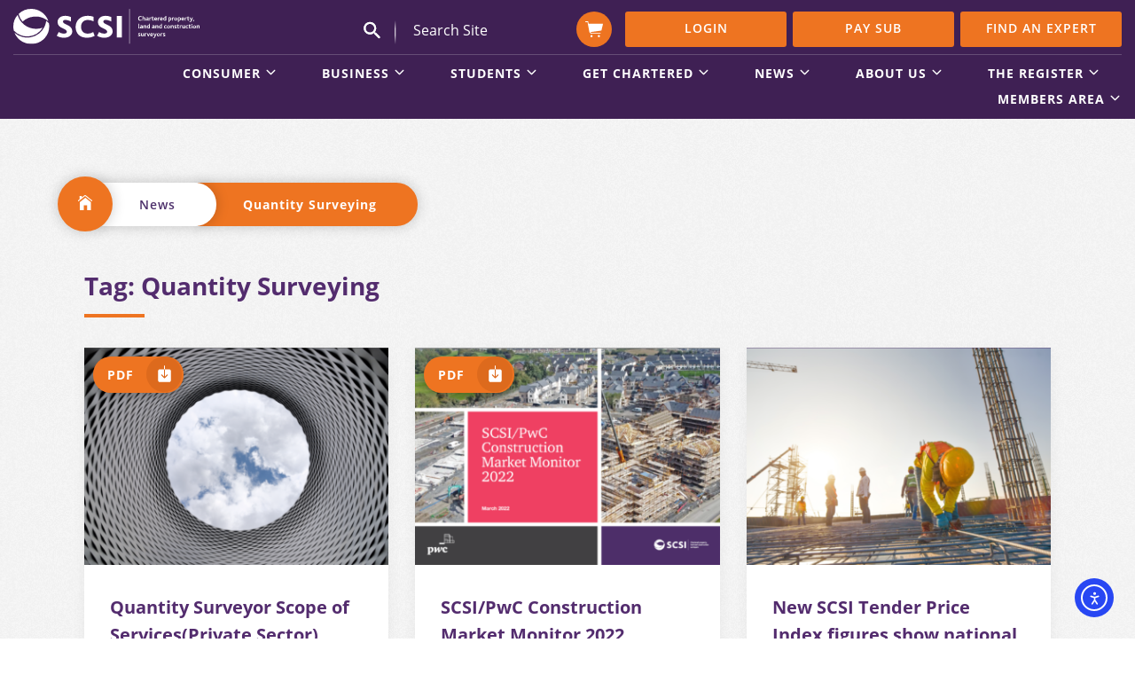

--- FILE ---
content_type: text/html; charset=UTF-8
request_url: https://scsi.ie/tag/quantity-surveying/
body_size: 30501
content:
<!doctype html>
<html lang="en-GB">
<head>
	<meta charset="UTF-8">
	<meta name="viewport" content="width=device-width, minimum-scale=1, maximum-scale=1">
	<link rel="profile" href="https://gmpg.org/xfn/11">
	<meta http-equiv="content-type" content="text/html; charset=utf-8" />
	<title>Quantity Surveying &#8211; Society of Chartered Surveyors Ireland</title>
<meta name='robots' content='max-image-preview:large' />

<!-- Google Tag Manager for WordPress by gtm4wp.com -->
<script data-cfasync="false" data-pagespeed-no-defer>
	var gtm4wp_datalayer_name = "dataLayer";
	var dataLayer = dataLayer || [];
</script>
<!-- End Google Tag Manager for WordPress by gtm4wp.com --><!-- Google tag (gtag.js) consent mode dataLayer added by Site Kit -->
<script type="text/javascript" id="google_gtagjs-js-consent-mode-data-layer">
/* <![CDATA[ */
window.dataLayer = window.dataLayer || [];function gtag(){dataLayer.push(arguments);}
gtag('consent', 'default', {"ad_personalization":"denied","ad_storage":"denied","ad_user_data":"denied","analytics_storage":"denied","functionality_storage":"denied","security_storage":"denied","personalization_storage":"denied","region":["AT","BE","BG","CH","CY","CZ","DE","DK","EE","ES","FI","FR","GB","GR","HR","HU","IE","IS","IT","LI","LT","LU","LV","MT","NL","NO","PL","PT","RO","SE","SI","SK"],"wait_for_update":500});
window._googlesitekitConsentCategoryMap = {"statistics":["analytics_storage"],"marketing":["ad_storage","ad_user_data","ad_personalization"],"functional":["functionality_storage","security_storage"],"preferences":["personalization_storage"]};
window._googlesitekitConsents = {"ad_personalization":"denied","ad_storage":"denied","ad_user_data":"denied","analytics_storage":"denied","functionality_storage":"denied","security_storage":"denied","personalization_storage":"denied","region":["AT","BE","BG","CH","CY","CZ","DE","DK","EE","ES","FI","FR","GB","GR","HR","HU","IE","IS","IT","LI","LT","LU","LV","MT","NL","NO","PL","PT","RO","SE","SI","SK"],"wait_for_update":500};
/* ]]> */
</script>
<!-- End Google tag (gtag.js) consent mode dataLayer added by Site Kit -->

<script>
dataLayer = [[]];
</script>
<!-- Google Tag Manager -->
<script>(function(w,d,s,l,i){w[l]=w[l]||[];w[l].push({'gtm.start':
new Date().getTime(),event:'gtm.js'});var f=d.getElementsByTagName(s)[0],
j=d.createElement(s),dl=l!='dataLayer'?'&l='+l:'';j.async=true;j.src=
'https://www.googletagmanager.com/gtm.js?id='+i+dl;f.parentNode.insertBefore(j,f);
})(window,document,'script','dataLayer','GTM-5LZTVRF');</script>
<!-- End Google Tag Manager --><link rel='dns-prefetch' href='//cdn.elementor.com' />
<link rel='dns-prefetch' href='//www.googletagmanager.com' />
<style id='wp-img-auto-sizes-contain-inline-css' type='text/css'>
img:is([sizes=auto i],[sizes^="auto," i]){contain-intrinsic-size:3000px 1500px}
/*# sourceURL=wp-img-auto-sizes-contain-inline-css */
</style>
<link rel='stylesheet' id='wc-realex-redirect-checkout-block-css' href='https://scsi.ie/wp-content/plugins/woocommerce-gateway-realex-redirect/assets/css/blocks/wc-realex-redirect-checkout-block.css' type='text/css' media='all' />
<link rel='stylesheet' id='wp-block-library-css' href='https://scsi.ie/wp-includes/css/dist/block-library/style.min.css' type='text/css' media='all' />
<style id='classic-theme-styles-inline-css' type='text/css'>
/*! This file is auto-generated */
.wp-block-button__link{color:#fff;background-color:#32373c;border-radius:9999px;box-shadow:none;text-decoration:none;padding:calc(.667em + 2px) calc(1.333em + 2px);font-size:1.125em}.wp-block-file__button{background:#32373c;color:#fff;text-decoration:none}
/*# sourceURL=/wp-includes/css/classic-themes.min.css */
</style>
<style id='cost-calculator-builder-calculator-selector-style-inline-css' type='text/css'>
/*!***************************************************************************************************************************************************************************************************************************************!*\
  !*** css ./node_modules/css-loader/dist/cjs.js??ruleSet[1].rules[4].use[1]!./node_modules/postcss-loader/dist/cjs.js??ruleSet[1].rules[4].use[2]!./node_modules/sass-loader/dist/cjs.js??ruleSet[1].rules[4].use[3]!./src/style.scss ***!
  \***************************************************************************************************************************************************************************************************************************************/
.ccb-gutenberg-block {
  padding: 20px;
  border: 1px solid black;
}
.ccb-gutenberg-block__header {
  display: flex;
  align-items: center;
  margin-bottom: 20px;
}
.ccb-gutenberg-block__icon {
  margin-right: 20px;
}

/*# sourceMappingURL=style-index.css.map*/
/*# sourceURL=https://scsi.ie/wp-content/plugins/cost-calculator-builder/includes/gutenberg-block/build/style-index.css */
</style>
<style id='fooevents-calendar-fooevents-calendar-shortcode-style-inline-css' type='text/css'>
/*!********************************************************************************************************************************************************************************************************************************************************************!*\
  !*** css ./node_modules/css-loader/dist/cjs.js??ruleSet[1].rules[4].use[1]!./node_modules/postcss-loader/dist/cjs.js??ruleSet[1].rules[4].use[2]!./node_modules/sass-loader/dist/cjs.js??ruleSet[1].rules[4].use[3]!./src/fooevents-calendar-shortcode/style.scss ***!
  \********************************************************************************************************************************************************************************************************************************************************************/
/**
 * The following styles get applied both on the front of your site
 * and in the editor.
 *
 * Replace them with your own styles or remove the file completely.
 */
.fooevents-calendar-block {
  width: 100%;
}

/*# sourceMappingURL=style-index.css.map*/
/*# sourceURL=https://scsi.ie/wp-content/plugins/fooevents-calendar/build/fooevents-calendar-shortcode/style-index.css */
</style>
<style id='woocommerce-events-fooevents-event-listing-style-inline-css' type='text/css'>
/*!***************************************************************************************************************************************************************************************************************************************************************!*\
  !*** css ./node_modules/css-loader/dist/cjs.js??ruleSet[1].rules[4].use[1]!./node_modules/postcss-loader/dist/cjs.js??ruleSet[1].rules[4].use[2]!./node_modules/sass-loader/dist/cjs.js??ruleSet[1].rules[4].use[3]!./src/fooevents-event-listing/style.scss ***!
  \***************************************************************************************************************************************************************************************************************************************************************/
/**
 * The following styles get applied both on the front of your site
 * and in the editor.
 *
 * Replace them with your own styles or remove the file completely.
 */
.wp-block-woocommerce-events-fooevents-event-listing {
  border: 0;
}

.fooevents-event-listing-clear {
  clear: both;
}

/* Event Listing Block */
.fooevents-event-listing-date-month {
  font-size: 0.9em;
  line-height: 1em;
  text-transform: uppercase;
  font-weight: 500;
  padding-top: 0.7em;
  margin: 0;
}

.fooevents-event-listing-date-day {
  font-size: 1.6em;
  font-weight: bold;
  line-height: 1.2em;
}

/* Event Listing Block > List */
.fooevents-event-listing-list-container {
  gap: 1.5em;
  margin-bottom: 1.5em;
  display: grid;
  grid-template-columns: 300px auto;
}

.fooevents-event-listing-list-container.image-right {
  grid-template-columns: auto 300px;
}

.image-right .fooevents-event-listing-list-thumbnail {
  grid-column: 2/3;
  grid-row: 1;
}

.image-right .fooevents-event-listing-list-content {
  grid-column: 1/2;
  grid-row: 1;
}

.fooevents-event-listing-list-container.image-none {
  grid-template-columns: repeat(1, 100%);
}

.fooevents-event-listing-list-seperators h2 {
  padding: 0 0 0.5em 0;
  font-size: 1.2em;
}

#fooevents-event-listing-list h3 {
  margin: 0 0 0.5em;
  padding: 0;
}

#fooevents-event-listing-list img {
  max-width: 100%;
  width: 100%;
  height: auto;
}

#fooevents-event-listing-list .fooevents-event-listing-list-datetime {
  padding: 0;
  margin: 0 0 0.5em;
}

#fooevents-event-listing-list .fooevents-event-listing-list-excerpt {
  margin: 0 0 0.5em;
  padding: 0;
}

#fooevents-event-listing-list .fooevents-event-listing-list-price {
  font-weight: bold;
  padding-right: 1em;
}

#fooevents-event-listing-list .fooevents-event-listing-list-location {
  margin: 0 0 0.5em;
  padding: 0;
}

#fooevents-event-listing-list .fooevents-event-listing-list-stock {
  margin: 0 0 1em;
  padding: 0;
}

#fooevents-event-listing-list .fooevents-event-listing-list-book-now {
  font-weight: bold;
}

#fooevents-event-listing-list .fooevents-event-listing-list-book-now a {
  text-decoration: none;
}

/* Event Listing Block > Compact */
table#fooevents-event-listing-compact {
  width: 100%;
}

table#fooevents-event-listing-compact th {
  text-align: left;
}

#fooevents-event-listing-compact h3 {
  margin-bottom: 0.5em;
  padding: 0;
  margin-block-start: 0;
  font-size: 1.4em;
}

#fooevents-event-listing-compact ul {
  list-style: none;
  margin: 0;
  padding: 0;
  font-size: 0.9em;
}

table#fooevents-event-listing-compact td.date {
  text-align: center;
}

#fooevents-event-listing-compact .fooevents-event-listing-compact-datetime {
  padding: 0 0 0.5em;
  margin: 0;
}

#fooevents-event-listing-compact .fooevents-event-listing-compact-excerpt {
  margin-bottom: 1em;
}

#fooevents-event-listing-compact .fooevents-event-listing-compact-stock {
  margin: 1em 0 0;
  padding: 0;
}

#fooevents-event-listing-compact .fooevents-event-listing-compact-book-now {
  padding: 0;
  margin: 0 0em;
  font-weight: bold;
}

#fooevents-event-listing-compact .fooevents-event-listing-compact-book-now a {
  text-decoration: none;
}

#fooevents-event-listing-compact .fooevents-event-listing-compact-price {
  font-weight: bold;
  margin: 0;
}

#fooevents-event-listing-compact .fooevents-event-listing-compact-price {
  font-weight: bold;
  margin: 0;
}

#fooevents-event-listing-compact .fooevents-event-listing-compact-availability {
  margin: 0;
}

#fooevents-event-listing-compact .fooevents-event-listing-compact-location {
  margin: 0 0 0.5em;
  padding: 0;
}

/* Event Listing Block > Tiled */
#fooevents-event-listing-tiles {
  display: grid;
  gap: 30px;
}

#fooevents-event-listing-tiles h3 {
  margin-bottom: 0.5em;
  padding: 0;
  margin-block-start: 0;
  font-size: 1.2em;
}

#fooevents-event-listing-tiles .event-thumbnail img {
  width: 100%;
  height: auto;
  padding: 0;
  margin: 0 0 1em;
}

#fooevents-event-listing-tiles .fooevents-event-listing-tiles-datetime {
  padding: 0;
  margin: 0 0 0.5em;
}

#fooevents-event-listing-tiles .fooevents-event-listing-tiles-location {
  font-weight: bold;
  margin: 0 0 0.5em;
}

#fooevents-event-listing-tiles .fooevents-event-listing-tiles-excerpt {
  margin: 0 0 1em;
}

#fooevents-event-listing-tiles .fooevents-event-listing-tiles-stock {
  margin: 0 0 1em;
}

#fooevents-event-listing-tiles .fooevents-event-listing-tiles-price {
  font-weight: bold;
  margin: 0;
}

#fooevents-event-listing-tiles .fooevents-event-listing-tiles-availability {
  margin: 0;
}

#fooevents-event-listing-tiles .fooevents-event-listing-book-now {
  font-weight: bold;
  margin: 1em 0 0;
}

#fooevents-event-listing-tiles .fooevents-event-listing-book-now a {
  text-decoration: none;
}

.fooevents-event-listing-tile-number-2 {
  grid-template-columns: repeat(2, calc(50% - 15px));
}

.fooevents-event-listing-tile-number-3 {
  grid-template-columns: repeat(3, calc(33.33% - 20px));
}

.fooevents-event-listing-tile-number-4 {
  grid-template-columns: repeat(4, calc(25% - 22.5px));
}

.fooevents-event-listing-tile-number-5 {
  grid-template-columns: repeat(5, calc(20% - 24px));
}

.fooevents-event-listing-tile-number-6 {
  grid-template-columns: repeat(6, calc(16.66% - 25px));
}

/* Event Icon Styles */
.event-icon {
  display: inline;
  margin: 0.4em 0.4em 0 0;
  padding: 0;
  line-height: 0.8em;
}

.event-icon:before {
  content: "\f469";
  font-family: "dashicons";
  font-size: 1em;
}

.event-icon-calendar:before {
  content: "\f508";
}

@media screen and (max-width: 55em) {
  .fooevents-event-listing-tile-number-5,
  .fooevents-event-listing-tile-number-6 {
    grid-template-columns: repeat(3, calc(33.33% - 20px));
  }
  #fooevents-event-listing-compact td {
    display: block;
    width: 100%;
  }
  table#fooevents-event-listing-compact td.date {
    text-align: left;
  }
}
@media screen and (max-width: 50em) {
  .fooevents-event-listing-tile-number-2,
  .fooevents-event-listing-tile-number-3,
  .fooevents-event-listing-tile-number-4,
  .fooevents-event-listing-tile-number-5,
  .fooevents-event-listing-tile-number-6 {
    grid-template-columns: repeat(3, calc(33.33% - 20px));
  }
}
@media screen and (max-width: 40em) {
  .fooevents-event-listing-tile-number-2,
  .fooevents-event-listing-tile-number-3,
  .fooevents-event-listing-tile-number-4,
  .fooevents-event-listing-tile-number-5,
  .fooevents-event-listing-tile-number-6 {
    grid-template-columns: repeat(2, calc(50% - 15px));
  }
  .fooevents-event-listing-list-container {
    grid-template-columns: repeat(1, 100%);
  }
}
@media screen and (max-width: 30em) {
  .fooevents-event-listing-tile-number-2,
  .fooevents-event-listing-tile-number-3,
  .fooevents-event-listing-tile-number-4,
  .fooevents-event-listing-tile-number-5,
  .fooevents-event-listing-tile-number-6 {
    grid-template-columns: repeat(1, 100%);
  }
}

/*# sourceMappingURL=style-index.css.map*/
/*# sourceURL=https://scsi.ie/wp-content/plugins/fooevents/build/fooevents-event-listing/style-index.css */
</style>
<style id='woocommerce-events-fooevents-event-attendees-style-inline-css' type='text/css'>
/*!*****************************************************************************************************************************************************************************************************************************************************************!*\
  !*** css ./node_modules/css-loader/dist/cjs.js??ruleSet[1].rules[4].use[1]!./node_modules/postcss-loader/dist/cjs.js??ruleSet[1].rules[4].use[2]!./node_modules/sass-loader/dist/cjs.js??ruleSet[1].rules[4].use[3]!./src/fooevents-event-attendees/style.scss ***!
  \*****************************************************************************************************************************************************************************************************************************************************************/
/**
 * The following styles get applied both on the front of your site
 * and in the editor.
 *
 * Replace them with your own styles or remove the file completely.
 */
/*  Attendee Block Grid Styles */
.fooevents-attendees-grid {
  display: grid;
  gap: 30px;
}

.fooevents-attendee-list-grid-2 {
  grid-template-columns: repeat(2, calc(50% - 15px));
}

.fooevents-attendee-list-grid-3 {
  grid-template-columns: repeat(3, calc(33.33% - 20px));
}

.fooevents-attendee-list-grid-4 {
  grid-template-columns: repeat(4, calc(25% - 22.5px));
}

.fooevents-attendee-list-grid-5 {
  grid-template-columns: repeat(5, calc(20% - 24px));
}

.fooevents-attendee-list-grid-6 {
  grid-template-columns: repeat(6, calc(16.66% - 25px));
}

.fooevents-attendee-list-grid-7 {
  grid-template-columns: repeat(7, calc(14.28% - 25.7142857143px));
}

.fooevents-attendee-list-grid-8 {
  grid-template-columns: repeat(8, calc(12.5% - 26.25px));
}

.fooevents-attendees-grid .fooevents-attendee {
  margin-bottom: 1em;
  text-align: center;
  line-height: 1.3em;
}

.fooevents-attendees:after,
.fooevents-attendee-list-clear {
  clear: both;
  content: "";
  display: block;
}

.fooevents-attendees-grid .fooevents-attendee img {
  border-radius: 100%;
  max-width: 90%;
  margin: 0 0 0.5em;
  display: inline-block;
}

.fooevents-attendees-grid .fooevents-attendee-info-name {
  font-weight: bold;
}

.fooevents-attendees-grid .fooevents-attendee-info-designation,
.fooevents-attendees-grid .fooevents-attendee-info-company,
.fooevents-attendees-grid .fooevents-attendee-info-telephone,
.fooevents-attendees-grid .fooevents-attendee-info-email,
.fooevents-attendees-grid .fooevents-attendee-info-signup {
  font-size: 0.8em;
}

.fooevents-attendees-grid .fooevents-attendee-info-designation {
  font-weight: 600;
}

.fooevents-attendees-grid-total {
  padding: 1em 0;
  text-align: center;
}

/* Attendee Block Name Styles */
.fooevents-attendee strong {
  font-size: 0.9em;
  font-weight: 600;
}

/* Attendee Block Pictures Styles */
.fooevents-attendees-pictures .fooevents-attendee {
  float: left;
  text-align: center;
  line-height: 1.3em;
  margin: 0 0 0 -0.8em;
}

.fooevents-attendees-pictures .fooevents-attendee img {
  max-width: 100%;
}

.fooevents-attendees-pictures .fooevents-attendee-size-large {
  width: 6em;
}

.fooevents-attendees-pictures .fooevents-attendee-size-large img {
  border: solid 4px #fff;
  width: 6em;
}

.fooevents-attendees-pictures .fooevents-attendee-size-medium {
  width: 3.5em;
}

.fooevents-attendees-pictures .fooevents-attendee-size-medium img {
  border: solid 3px #fff;
  width: 3.5em;
}

.fooevents-attendees-pictures .fooevents-attendee-size-small {
  width: 2.5em;
}

.fooevents-attendees-pictures .fooevents-attendee-size-small img {
  border: solid 2px #fff;
  width: 2.5em;
}

#fooevents-attendee-list-compact .fooevents-attendee-large img {
  max-width: 6em;
}

#fooevents-attendee-list-compact .fooevents-attendee-medium img {
  max-width: 3.5em;
}

#fooevents-attendee-list-compact .fooevents-attendee-small img {
  max-width: 2.5em;
}

.fooevents-attendees-pictures .fooevents-attendee-0 {
  margin: 0;
}

/* Attendee Block List Styles */
.fooevents-attendees-list img {
  border-radius: 100%;
  max-width: 90%;
  margin: 0 0 0.5em;
}

.fooevents-attendees-list-total {
  padding: 1em 0;
  text-align: left;
}

/* Attendee Block Image Styles */
.fooevents-attendees-pictures .fooevents-attendee img {
  border-radius: 100%;
  max-width: 100%;
  margin: 0 0 0.5em;
}

/* Responsive Styles */
@media screen and (max-width: 55em) {
  .fooevents-attendee-list-grid-5,
  .fooevents-attendee-list-grid-6,
  .fooevents-attendee-list-grid-7,
  .fooevents-attendee-list-grid-8 {
    grid-template-columns: repeat(5, calc(20% - 24px));
  }
}
@media screen and (max-width: 50em) {
  .fooevents-attendee-list-grid-5,
  .fooevents-attendee-list-grid-6,
  .fooevents-attendee-list-grid-7,
  .fooevents-attendee-list-grid-8 {
    grid-template-columns: repeat(4, calc(25% - 22.5px));
  }
}
@media screen and (max-width: 40em) {
  .fooevents-attendee-list-grid-4,
  .fooevents-attendee-list-grid-5,
  .fooevents-attendee-list-grid-6,
  .fooevents-attendee-list-grid-7,
  .fooevents-attendee-list-grid-8 {
    grid-template-columns: repeat(3, calc(33.33% - 20px));
  }
  #fooevents-attendee-list-compact th {
    display: none;
  }
  #fooevents-attendee-list-compact td {
    display: block;
    width: 100%;
  }
}
@media screen and (max-width: 30em) {
  .fooevents-attendee-list-grid-3,
  .fooevents-attendee-list-grid-4,
  .fooevents-attendee-list-grid-5,
  .fooevents-attendee-list-grid-6,
  .fooevents-attendee-list-grid-7,
  .fooevents-attendee-list-grid-8 {
    grid-template-columns: repeat(2, calc(50% - 15px));
  }
}

/*# sourceMappingURL=style-index.css.map*/
/*# sourceURL=https://scsi.ie/wp-content/plugins/fooevents/build/fooevents-event-attendees/style-index.css */
</style>
<link rel='stylesheet' id='wp-components-css' href='https://scsi.ie/wp-includes/css/dist/components/style.min.css' type='text/css' media='all' />
<link rel='stylesheet' id='wp-preferences-css' href='https://scsi.ie/wp-includes/css/dist/preferences/style.min.css' type='text/css' media='all' />
<link rel='stylesheet' id='wp-block-editor-css' href='https://scsi.ie/wp-includes/css/dist/block-editor/style.min.css' type='text/css' media='all' />
<link rel='stylesheet' id='popup-maker-block-library-style-css' href='https://scsi.ie/wp-content/plugins/popup-maker/dist/packages/block-library-style.css' type='text/css' media='all' />
<style id='global-styles-inline-css' type='text/css'>
:root{--wp--preset--aspect-ratio--square: 1;--wp--preset--aspect-ratio--4-3: 4/3;--wp--preset--aspect-ratio--3-4: 3/4;--wp--preset--aspect-ratio--3-2: 3/2;--wp--preset--aspect-ratio--2-3: 2/3;--wp--preset--aspect-ratio--16-9: 16/9;--wp--preset--aspect-ratio--9-16: 9/16;--wp--preset--color--black: #000000;--wp--preset--color--cyan-bluish-gray: #abb8c3;--wp--preset--color--white: #ffffff;--wp--preset--color--pale-pink: #f78da7;--wp--preset--color--vivid-red: #cf2e2e;--wp--preset--color--luminous-vivid-orange: #ff6900;--wp--preset--color--luminous-vivid-amber: #fcb900;--wp--preset--color--light-green-cyan: #7bdcb5;--wp--preset--color--vivid-green-cyan: #00d084;--wp--preset--color--pale-cyan-blue: #8ed1fc;--wp--preset--color--vivid-cyan-blue: #0693e3;--wp--preset--color--vivid-purple: #9b51e0;--wp--preset--gradient--vivid-cyan-blue-to-vivid-purple: linear-gradient(135deg,rgb(6,147,227) 0%,rgb(155,81,224) 100%);--wp--preset--gradient--light-green-cyan-to-vivid-green-cyan: linear-gradient(135deg,rgb(122,220,180) 0%,rgb(0,208,130) 100%);--wp--preset--gradient--luminous-vivid-amber-to-luminous-vivid-orange: linear-gradient(135deg,rgb(252,185,0) 0%,rgb(255,105,0) 100%);--wp--preset--gradient--luminous-vivid-orange-to-vivid-red: linear-gradient(135deg,rgb(255,105,0) 0%,rgb(207,46,46) 100%);--wp--preset--gradient--very-light-gray-to-cyan-bluish-gray: linear-gradient(135deg,rgb(238,238,238) 0%,rgb(169,184,195) 100%);--wp--preset--gradient--cool-to-warm-spectrum: linear-gradient(135deg,rgb(74,234,220) 0%,rgb(151,120,209) 20%,rgb(207,42,186) 40%,rgb(238,44,130) 60%,rgb(251,105,98) 80%,rgb(254,248,76) 100%);--wp--preset--gradient--blush-light-purple: linear-gradient(135deg,rgb(255,206,236) 0%,rgb(152,150,240) 100%);--wp--preset--gradient--blush-bordeaux: linear-gradient(135deg,rgb(254,205,165) 0%,rgb(254,45,45) 50%,rgb(107,0,62) 100%);--wp--preset--gradient--luminous-dusk: linear-gradient(135deg,rgb(255,203,112) 0%,rgb(199,81,192) 50%,rgb(65,88,208) 100%);--wp--preset--gradient--pale-ocean: linear-gradient(135deg,rgb(255,245,203) 0%,rgb(182,227,212) 50%,rgb(51,167,181) 100%);--wp--preset--gradient--electric-grass: linear-gradient(135deg,rgb(202,248,128) 0%,rgb(113,206,126) 100%);--wp--preset--gradient--midnight: linear-gradient(135deg,rgb(2,3,129) 0%,rgb(40,116,252) 100%);--wp--preset--font-size--small: 13px;--wp--preset--font-size--medium: 20px;--wp--preset--font-size--large: 36px;--wp--preset--font-size--x-large: 42px;--wp--preset--spacing--20: 0.44rem;--wp--preset--spacing--30: 0.67rem;--wp--preset--spacing--40: 1rem;--wp--preset--spacing--50: 1.5rem;--wp--preset--spacing--60: 2.25rem;--wp--preset--spacing--70: 3.38rem;--wp--preset--spacing--80: 5.06rem;--wp--preset--shadow--natural: 6px 6px 9px rgba(0, 0, 0, 0.2);--wp--preset--shadow--deep: 12px 12px 50px rgba(0, 0, 0, 0.4);--wp--preset--shadow--sharp: 6px 6px 0px rgba(0, 0, 0, 0.2);--wp--preset--shadow--outlined: 6px 6px 0px -3px rgb(255, 255, 255), 6px 6px rgb(0, 0, 0);--wp--preset--shadow--crisp: 6px 6px 0px rgb(0, 0, 0);}:where(.is-layout-flex){gap: 0.5em;}:where(.is-layout-grid){gap: 0.5em;}body .is-layout-flex{display: flex;}.is-layout-flex{flex-wrap: wrap;align-items: center;}.is-layout-flex > :is(*, div){margin: 0;}body .is-layout-grid{display: grid;}.is-layout-grid > :is(*, div){margin: 0;}:where(.wp-block-columns.is-layout-flex){gap: 2em;}:where(.wp-block-columns.is-layout-grid){gap: 2em;}:where(.wp-block-post-template.is-layout-flex){gap: 1.25em;}:where(.wp-block-post-template.is-layout-grid){gap: 1.25em;}.has-black-color{color: var(--wp--preset--color--black) !important;}.has-cyan-bluish-gray-color{color: var(--wp--preset--color--cyan-bluish-gray) !important;}.has-white-color{color: var(--wp--preset--color--white) !important;}.has-pale-pink-color{color: var(--wp--preset--color--pale-pink) !important;}.has-vivid-red-color{color: var(--wp--preset--color--vivid-red) !important;}.has-luminous-vivid-orange-color{color: var(--wp--preset--color--luminous-vivid-orange) !important;}.has-luminous-vivid-amber-color{color: var(--wp--preset--color--luminous-vivid-amber) !important;}.has-light-green-cyan-color{color: var(--wp--preset--color--light-green-cyan) !important;}.has-vivid-green-cyan-color{color: var(--wp--preset--color--vivid-green-cyan) !important;}.has-pale-cyan-blue-color{color: var(--wp--preset--color--pale-cyan-blue) !important;}.has-vivid-cyan-blue-color{color: var(--wp--preset--color--vivid-cyan-blue) !important;}.has-vivid-purple-color{color: var(--wp--preset--color--vivid-purple) !important;}.has-black-background-color{background-color: var(--wp--preset--color--black) !important;}.has-cyan-bluish-gray-background-color{background-color: var(--wp--preset--color--cyan-bluish-gray) !important;}.has-white-background-color{background-color: var(--wp--preset--color--white) !important;}.has-pale-pink-background-color{background-color: var(--wp--preset--color--pale-pink) !important;}.has-vivid-red-background-color{background-color: var(--wp--preset--color--vivid-red) !important;}.has-luminous-vivid-orange-background-color{background-color: var(--wp--preset--color--luminous-vivid-orange) !important;}.has-luminous-vivid-amber-background-color{background-color: var(--wp--preset--color--luminous-vivid-amber) !important;}.has-light-green-cyan-background-color{background-color: var(--wp--preset--color--light-green-cyan) !important;}.has-vivid-green-cyan-background-color{background-color: var(--wp--preset--color--vivid-green-cyan) !important;}.has-pale-cyan-blue-background-color{background-color: var(--wp--preset--color--pale-cyan-blue) !important;}.has-vivid-cyan-blue-background-color{background-color: var(--wp--preset--color--vivid-cyan-blue) !important;}.has-vivid-purple-background-color{background-color: var(--wp--preset--color--vivid-purple) !important;}.has-black-border-color{border-color: var(--wp--preset--color--black) !important;}.has-cyan-bluish-gray-border-color{border-color: var(--wp--preset--color--cyan-bluish-gray) !important;}.has-white-border-color{border-color: var(--wp--preset--color--white) !important;}.has-pale-pink-border-color{border-color: var(--wp--preset--color--pale-pink) !important;}.has-vivid-red-border-color{border-color: var(--wp--preset--color--vivid-red) !important;}.has-luminous-vivid-orange-border-color{border-color: var(--wp--preset--color--luminous-vivid-orange) !important;}.has-luminous-vivid-amber-border-color{border-color: var(--wp--preset--color--luminous-vivid-amber) !important;}.has-light-green-cyan-border-color{border-color: var(--wp--preset--color--light-green-cyan) !important;}.has-vivid-green-cyan-border-color{border-color: var(--wp--preset--color--vivid-green-cyan) !important;}.has-pale-cyan-blue-border-color{border-color: var(--wp--preset--color--pale-cyan-blue) !important;}.has-vivid-cyan-blue-border-color{border-color: var(--wp--preset--color--vivid-cyan-blue) !important;}.has-vivid-purple-border-color{border-color: var(--wp--preset--color--vivid-purple) !important;}.has-vivid-cyan-blue-to-vivid-purple-gradient-background{background: var(--wp--preset--gradient--vivid-cyan-blue-to-vivid-purple) !important;}.has-light-green-cyan-to-vivid-green-cyan-gradient-background{background: var(--wp--preset--gradient--light-green-cyan-to-vivid-green-cyan) !important;}.has-luminous-vivid-amber-to-luminous-vivid-orange-gradient-background{background: var(--wp--preset--gradient--luminous-vivid-amber-to-luminous-vivid-orange) !important;}.has-luminous-vivid-orange-to-vivid-red-gradient-background{background: var(--wp--preset--gradient--luminous-vivid-orange-to-vivid-red) !important;}.has-very-light-gray-to-cyan-bluish-gray-gradient-background{background: var(--wp--preset--gradient--very-light-gray-to-cyan-bluish-gray) !important;}.has-cool-to-warm-spectrum-gradient-background{background: var(--wp--preset--gradient--cool-to-warm-spectrum) !important;}.has-blush-light-purple-gradient-background{background: var(--wp--preset--gradient--blush-light-purple) !important;}.has-blush-bordeaux-gradient-background{background: var(--wp--preset--gradient--blush-bordeaux) !important;}.has-luminous-dusk-gradient-background{background: var(--wp--preset--gradient--luminous-dusk) !important;}.has-pale-ocean-gradient-background{background: var(--wp--preset--gradient--pale-ocean) !important;}.has-electric-grass-gradient-background{background: var(--wp--preset--gradient--electric-grass) !important;}.has-midnight-gradient-background{background: var(--wp--preset--gradient--midnight) !important;}.has-small-font-size{font-size: var(--wp--preset--font-size--small) !important;}.has-medium-font-size{font-size: var(--wp--preset--font-size--medium) !important;}.has-large-font-size{font-size: var(--wp--preset--font-size--large) !important;}.has-x-large-font-size{font-size: var(--wp--preset--font-size--x-large) !important;}
:where(.wp-block-post-template.is-layout-flex){gap: 1.25em;}:where(.wp-block-post-template.is-layout-grid){gap: 1.25em;}
:where(.wp-block-term-template.is-layout-flex){gap: 1.25em;}:where(.wp-block-term-template.is-layout-grid){gap: 1.25em;}
:where(.wp-block-columns.is-layout-flex){gap: 2em;}:where(.wp-block-columns.is-layout-grid){gap: 2em;}
:root :where(.wp-block-pullquote){font-size: 1.5em;line-height: 1.6;}
/*# sourceURL=global-styles-inline-css */
</style>
<link rel='stylesheet' id='cookie-law-info-css' href='https://scsi.ie/wp-content/plugins/cookie-law-info/legacy/public/css/cookie-law-info-public.css' type='text/css' media='all' />
<link rel='stylesheet' id='cookie-law-info-gdpr-css' href='https://scsi.ie/wp-content/plugins/cookie-law-info/legacy/public/css/cookie-law-info-gdpr.css' type='text/css' media='all' />
<link rel='stylesheet' id='fooevents-calendar-full-callendar-style-css' href='https://scsi.ie/wp-content/plugins/fooevents-calendar/css/fullcalendar.css' type='text/css' media='all' />
<link rel='stylesheet' id='fooevents-calendar-full-callendar-print-style-css' href='https://scsi.ie/wp-content/plugins/fooevents-calendar/css/fullcalendar.print.css' type='text/css' media='print' />
<link rel='stylesheet' id='fooevents-calendar-full-callendar-styles-css' href='https://scsi.ie/wp-content/plugins/fooevents-calendar/css/style.css' type='text/css' media='all' />
<link rel='stylesheet' id='fooevents-bookings-style-css' href='https://scsi.ie/wp-content/plugins/fooevents_bookings/css/fooevents-bookings-frontend.css' type='text/css' media='all' />
<style id='if-so-public-dummy-inline-css' type='text/css'>
        .lds-dual-ring {
          display: inline-block;
          width: 16px;
          height: 16px;
        }
        .lds-dual-ring:after {
          content: " ";
          display: block;
          width: 16px;
          height: 16px;
          margin: 0px;
          border-radius: 50%;
          border: 3px solid #000;
          border-color: #000 transparent #000 transparent;
          animation: lds-dual-ring 1.2s linear infinite;
        }
        @keyframes lds-dual-ring {
          0% {
            transform: rotate(0deg);
          }
          100% {
            transform: rotate(360deg);
          }
        }
        /*loader 2*/
        .ifso-logo-loader {
            font-size: 20px;
            width: 64px;
            font-family: sans-serif;
            position: relative;
            height: auto;
            font-weight: 800;
        }
        .ifso-logo-loader:before {
            content: '';
            position: absolute;
            left: 30%;
            top: 36%;
            width: 14px;
            height: 22px;
            clip-path: polygon(100% 50%, 0 0, 0 100%);
            background: #fd5b56;
            animation: spinAndMoveArrow 2s infinite;
            height: 9px;
            width: 7px;
        }
        .ifso-logo-loader:after {
            content: "If So";
            word-spacing: 12px;
        }
        @keyframes spinAndMoveArrow {
                40% {
                    transform: rotate(360deg);
                }
    
                60% {
                    transform: translateX(-5px);
                }
    
                80% {
                    transform: translateX(5px);
                }
    
                100% {
                    transform: translateX(0);
                }
        }
        /*Loader 3 - default content*/
        .ifso-default-content-loader{
            display:inline-block;
        }
        
/*# sourceURL=if-so-public-dummy-inline-css */
</style>
<link rel='stylesheet' id='uncannyowl-learndash-toolkit-free-css' href='https://scsi.ie/wp-content/plugins/uncanny-learndash-toolkit/src/assets/frontend/dist/bundle.min.css' type='text/css' media='all' />
<link rel='stylesheet' id='woocommerce-layout-css' href='https://scsi.ie/wp-content/plugins/woocommerce/assets/css/woocommerce-layout.css' type='text/css' media='all' />
<link rel='stylesheet' id='woocommerce-smallscreen-css' href='https://scsi.ie/wp-content/plugins/woocommerce/assets/css/woocommerce-smallscreen.css' type='text/css' media='only screen and (max-width: 768px)' />
<link rel='stylesheet' id='woocommerce-general-css' href='https://scsi.ie/wp-content/plugins/woocommerce/assets/css/woocommerce.css' type='text/css' media='all' />
<style id='woocommerce-inline-inline-css' type='text/css'>
.woocommerce form .form-row .required { visibility: visible; }
/*# sourceURL=woocommerce-inline-inline-css */
</style>
<link rel='stylesheet' id='dashicons-css' href='https://scsi.ie/wp-includes/css/dashicons.min.css' type='text/css' media='all' />
<link rel='stylesheet' id='learndash-css' href='//scsi.ie/wp-content/plugins/sfwd-lms/src/assets/dist/css/styles.css' type='text/css' media='all' />
<link rel='stylesheet' id='learndash_lesson_video-css' href='//scsi.ie/wp-content/plugins/sfwd-lms/themes/legacy/templates/learndash_lesson_video.min.css' type='text/css' media='all' />
<link rel='stylesheet' id='learndash-admin-bar-css' href='https://scsi.ie/wp-content/plugins/sfwd-lms/src/assets/dist/css/admin-bar/styles.css' type='text/css' media='all' />
<link rel='stylesheet' id='learndash-course-grid-skin-grid-css' href='https://scsi.ie/wp-content/plugins/sfwd-lms/includes/course-grid/templates/skins/grid/style.css' type='text/css' media='all' />
<link rel='stylesheet' id='learndash-course-grid-pagination-css' href='https://scsi.ie/wp-content/plugins/sfwd-lms/includes/course-grid/templates/pagination/style.css' type='text/css' media='all' />
<link rel='stylesheet' id='learndash-course-grid-filter-css' href='https://scsi.ie/wp-content/plugins/sfwd-lms/includes/course-grid/templates/filter/style.css' type='text/css' media='all' />
<link rel='stylesheet' id='learndash-course-grid-card-grid-1-css' href='https://scsi.ie/wp-content/plugins/sfwd-lms/includes/course-grid/templates/cards/grid-1/style.css' type='text/css' media='all' />
<link rel='stylesheet' id='megamenu-css' href='https://scsi.ie/wp-content/uploads/maxmegamenu/style.css' type='text/css' media='all' />
<link rel='stylesheet' id='ea11y-widget-fonts-css' href='https://scsi.ie/wp-content/plugins/pojo-accessibility/assets/build/fonts.css' type='text/css' media='all' />
<link rel='stylesheet' id='ea11y-skip-link-css' href='https://scsi.ie/wp-content/plugins/pojo-accessibility/assets/build/skip-link.css' type='text/css' media='all' />
<link rel='stylesheet' id='wpforms-form-locker-frontend-css' href='https://scsi.ie/wp-content/plugins/wpforms-form-locker/assets/css/frontend.min.css' type='text/css' media='all' />
<link rel='stylesheet' id='scsi-bootstrap-min-css-css' href='https://scsi.ie/wp-content/themes/scsi/css/bootstrap.min.css' type='text/css' media='all' />
<link rel='stylesheet' id='scsi-animate-css-css' href='https://scsi.ie/wp-content/themes/scsi/css/animate.css' type='text/css' media='all' />
<link rel='stylesheet' id='scsi-aos-css-css' href='https://scsi.ie/wp-content/themes/scsi/css/aos.css' type='text/css' media='all' />
<link rel='stylesheet' id='scsi-slick-css-css' href='https://scsi.ie/wp-content/themes/scsi/css/slick.css' type='text/css' media='all' />
<link rel='stylesheet' id='cal-core-main-css' href='https://scsi.ie/wp-content/themes/scsi/fullcalendar/packages/core/main.css' type='text/css' media='all' />
<link rel='stylesheet' id='cal-list-main-css' href='https://scsi.ie/wp-content/themes/scsi/fullcalendar/packages/list/main.css' type='text/css' media='all' />
<link rel='stylesheet' id='jquery-ui-css' href='https://scsi.ie/wp-content/themes/scsi/css/jquery-ui.css' type='text/css' media='all' />
<link rel='stylesheet' id='custom-css' href='https://scsi.ie/wp-content/themes/scsi/css/custom.css?1769100606' type='text/css' media='all' />
<link rel='stylesheet' id='custom-print-css' href='https://scsi.ie/wp-content/themes/scsi/css/print.css' type='text/css' media='all' />
<link rel='stylesheet' id='autoaddress-css-css' href='https://scsi.ie/wp-content/themes/scsi/css/autoaddress.min.css' type='text/css' media='all' />
<link rel='stylesheet' id='tagsinput-css' href='https://scsi.ie/wp-content/themes/scsi/css/jquery.tagsinput-revisited.css' type='text/css' media='all' />
<link rel='stylesheet' id='scsi-style-css' href='https://scsi.ie/wp-content/themes/scsi/style.css' type='text/css' media='all' />
<link rel='stylesheet' id='admin-style-multi-css-css' href='https://scsi.ie/wp-content/themes/scsi/css/admin_style_multi_ship.css' type='text/css' media='all' />
<link rel='stylesheet' id='learndash-front-css' href='//scsi.ie/wp-content/plugins/sfwd-lms/themes/ld30/assets/css/learndash.min.css' type='text/css' media='all' />
<style id='learndash-front-inline-css' type='text/css'>
		.learndash-wrapper .ld-item-list .ld-item-list-item.ld-is-next,
		.learndash-wrapper .wpProQuiz_content .wpProQuiz_questionListItem label:focus-within {
			border-color: #ee7421;
		}

		/*
		.learndash-wrapper a:not(.ld-button):not(#quiz_continue_link):not(.ld-focus-menu-link):not(.btn-blue):not(#quiz_continue_link):not(.ld-js-register-account):not(#ld-focus-mode-course-heading):not(#btn-join):not(.ld-item-name):not(.ld-table-list-item-preview):not(.ld-lesson-item-preview-heading),
		 */

		.learndash-wrapper .ld-breadcrumbs a,
		.learndash-wrapper .ld-lesson-item.ld-is-current-lesson .ld-lesson-item-preview-heading,
		.learndash-wrapper .ld-lesson-item.ld-is-current-lesson .ld-lesson-title,
		.learndash-wrapper .ld-primary-color-hover:hover,
		.learndash-wrapper .ld-primary-color,
		.learndash-wrapper .ld-primary-color-hover:hover,
		.learndash-wrapper .ld-primary-color,
		.learndash-wrapper .ld-tabs .ld-tabs-navigation .ld-tab.ld-active,
		.learndash-wrapper .ld-button.ld-button-transparent,
		.learndash-wrapper .ld-button.ld-button-reverse,
		.learndash-wrapper .ld-icon-certificate,
		.learndash-wrapper .ld-login-modal .ld-login-modal-login .ld-modal-heading,
		#wpProQuiz_user_content a,
		.learndash-wrapper .ld-item-list .ld-item-list-item a.ld-item-name:hover,
		.learndash-wrapper .ld-focus-comments__heading-actions .ld-expand-button,
		.learndash-wrapper .ld-focus-comments__heading a,
		.learndash-wrapper .ld-focus-comments .comment-respond a,
		.learndash-wrapper .ld-focus-comment .ld-comment-reply a.comment-reply-link:hover,
		.learndash-wrapper .ld-expand-button.ld-button-alternate {
			color: #ee7421 !important;
		}

		.learndash-wrapper .ld-focus-comment.bypostauthor>.ld-comment-wrapper,
		.learndash-wrapper .ld-focus-comment.role-group_leader>.ld-comment-wrapper,
		.learndash-wrapper .ld-focus-comment.role-administrator>.ld-comment-wrapper {
			background-color:rgba(238, 116, 33, 0.03) !important;
		}


		.learndash-wrapper .ld-primary-background,
		.learndash-wrapper .ld-tabs .ld-tabs-navigation .ld-tab.ld-active:after {
			background: #ee7421 !important;
		}



		.learndash-wrapper .ld-course-navigation .ld-lesson-item.ld-is-current-lesson .ld-status-incomplete,
		.learndash-wrapper .ld-focus-comment.bypostauthor:not(.ptype-sfwd-assignment) >.ld-comment-wrapper>.ld-comment-avatar img,
		.learndash-wrapper .ld-focus-comment.role-group_leader>.ld-comment-wrapper>.ld-comment-avatar img,
		.learndash-wrapper .ld-focus-comment.role-administrator>.ld-comment-wrapper>.ld-comment-avatar img {
			border-color: #ee7421 !important;
		}



		.learndash-wrapper .ld-loading::before {
			border-top:3px solid #ee7421 !important;
		}

		.learndash-wrapper .ld-button:hover:not([disabled]):not(.ld-button-transparent):not(.ld--ignore-inline-css),
		#learndash-tooltips .ld-tooltip:after,
		#learndash-tooltips .ld-tooltip,
		.ld-tooltip:not(.ld-tooltip--modern) [role="tooltip"],
		.learndash-wrapper .ld-primary-background,
		.learndash-wrapper .btn-join:not(.ld--ignore-inline-css),
		.learndash-wrapper #btn-join:not(.ld--ignore-inline-css),
		.learndash-wrapper .ld-button:not([disabled]):not(.ld-button-reverse):not(.ld-button-transparent):not(.ld--ignore-inline-css),
		.learndash-wrapper .ld-expand-button:not([disabled]),
		.learndash-wrapper .wpProQuiz_content .wpProQuiz_button:not([disabled]):not(.wpProQuiz_button_reShowQuestion):not(.wpProQuiz_button_restartQuiz),
		.learndash-wrapper .wpProQuiz_content .wpProQuiz_button2:not([disabled]),
		.learndash-wrapper .ld-focus .ld-focus-sidebar .ld-course-navigation-heading,
		.learndash-wrapper .ld-focus-comments .form-submit #submit,
		.learndash-wrapper .ld-login-modal input[type='submit']:not([disabled]),
		.learndash-wrapper .ld-login-modal .ld-login-modal-register:not([disabled]),
		.learndash-wrapper .wpProQuiz_content .wpProQuiz_certificate a.btn-blue:not([disabled]),
		.learndash-wrapper .ld-focus .ld-focus-header .ld-user-menu .ld-user-menu-items a:not([disabled]),
		#wpProQuiz_user_content table.wp-list-table thead th,
		#wpProQuiz_overlay_close:not([disabled]),
		.learndash-wrapper .ld-expand-button.ld-button-alternate:not([disabled]) .ld-icon {
			background-color: #ee7421 !important;
			color: #000000;
		}

		.learndash-wrapper .ld-focus .ld-focus-sidebar .ld-focus-sidebar-trigger:not([disabled]):not(:hover):not(:focus) .ld-icon {
			background-color: #ee7421;
		}

		.learndash-wrapper .ld-focus .ld-focus-sidebar .ld-focus-sidebar-trigger:hover .ld-icon,
		.learndash-wrapper .ld-focus .ld-focus-sidebar .ld-focus-sidebar-trigger:focus .ld-icon {
			border-color: #ee7421;
			color: #ee7421;
		}

		.learndash-wrapper .ld-button:focus:not(.ld-button-transparent):not(.ld--ignore-inline-css),
		.learndash-wrapper .btn-join:focus:not(.ld--ignore-inline-css),
		.learndash-wrapper #btn-join:focus:not(.ld--ignore-inline-css),
		.learndash-wrapper .ld-expand-button:focus,
		.learndash-wrapper .wpProQuiz_content .wpProQuiz_button:not(.wpProQuiz_button_reShowQuestion):focus:not(.wpProQuiz_button_restartQuiz),
		.learndash-wrapper .wpProQuiz_content .wpProQuiz_button2:focus,
		.learndash-wrapper .ld-focus-comments .form-submit #submit,
		.learndash-wrapper .ld-login-modal input[type='submit']:focus,
		.learndash-wrapper .ld-login-modal .ld-login-modal-register:focus,
		.learndash-wrapper .wpProQuiz_content .wpProQuiz_certificate a.btn-blue:focus {
			opacity: 0.75; /* Replicates the hover/focus states pre-4.21.3. */
			outline-color: #ee7421;
		}

		.learndash-wrapper .ld-button:hover:not(.ld-button-transparent):not(.ld--ignore-inline-css),
		.learndash-wrapper .btn-join:hover:not(.ld--ignore-inline-css),
		.learndash-wrapper #btn-join:hover:not(.ld--ignore-inline-css),
		.learndash-wrapper .ld-expand-button:hover,
		.learndash-wrapper .wpProQuiz_content .wpProQuiz_button:not(.wpProQuiz_button_reShowQuestion):hover:not(.wpProQuiz_button_restartQuiz),
		.learndash-wrapper .wpProQuiz_content .wpProQuiz_button2:hover,
		.learndash-wrapper .ld-focus-comments .form-submit #submit,
		.learndash-wrapper .ld-login-modal input[type='submit']:hover,
		.learndash-wrapper .ld-login-modal .ld-login-modal-register:hover,
		.learndash-wrapper .wpProQuiz_content .wpProQuiz_certificate a.btn-blue:hover {
			background-color: #ee7421; /* Replicates the hover/focus states pre-4.21.3. */
			opacity: 0.85; /* Replicates the hover/focus states pre-4.21.3. */
		}

		.learndash-wrapper .ld-item-list .ld-item-search .ld-closer:focus {
			border-color: #ee7421;
		}

		.learndash-wrapper .ld-focus .ld-focus-header .ld-user-menu .ld-user-menu-items:before {
			border-bottom-color: #ee7421 !important;
		}

		.learndash-wrapper .ld-button.ld-button-transparent:hover {
			background: transparent !important;
		}

		.learndash-wrapper .ld-button.ld-button-transparent:focus {
			outline-color: #ee7421;
		}

		.learndash-wrapper .ld-focus .ld-focus-header .sfwd-mark-complete .learndash_mark_complete_button:not(.ld--ignore-inline-css),
		.learndash-wrapper .ld-focus .ld-focus-header #sfwd-mark-complete #learndash_mark_complete_button,
		.learndash-wrapper .ld-button.ld-button-transparent,
		.learndash-wrapper .ld-button.ld-button-alternate,
		.learndash-wrapper .ld-expand-button.ld-button-alternate {
			background-color:transparent !important;
		}

		.learndash-wrapper .ld-focus-header .ld-user-menu .ld-user-menu-items a,
		.learndash-wrapper .ld-button.ld-button-reverse:hover,
		.learndash-wrapper .ld-alert-success .ld-alert-icon.ld-icon-certificate,
		.learndash-wrapper .ld-alert-warning .ld-button,
		.learndash-wrapper .ld-primary-background.ld-status {
			color:white !important;
		}

		.learndash-wrapper .ld-status.ld-status-unlocked {
			background-color: rgba(238,116,33,0.2) !important;
			color: #ee7421 !important;
		}

		.learndash-wrapper .wpProQuiz_content .wpProQuiz_addToplist {
			background-color: rgba(238,116,33,0.1) !important;
			border: 1px solid #ee7421 !important;
		}

		.learndash-wrapper .wpProQuiz_content .wpProQuiz_toplistTable th {
			background: #ee7421 !important;
		}

		.learndash-wrapper .wpProQuiz_content .wpProQuiz_toplistTrOdd {
			background-color: rgba(238,116,33,0.1) !important;
		}


		.learndash-wrapper .wpProQuiz_content .wpProQuiz_time_limit .wpProQuiz_progress {
			background-color: #ee7421 !important;
		}
		
		.learndash-wrapper #quiz_continue_link,
		.learndash-wrapper .ld-secondary-background,
		.learndash-wrapper .learndash_mark_complete_button:not(.ld--ignore-inline-css),
		.learndash-wrapper #learndash_mark_complete_button,
		.learndash-wrapper .ld-status-complete,
		.learndash-wrapper .ld-alert-success .ld-button,
		.learndash-wrapper .ld-alert-success .ld-alert-icon {
			background-color: #81d742 !important;
		}

		.learndash-wrapper #quiz_continue_link:focus,
		.learndash-wrapper .learndash_mark_complete_button:focus:not(.ld--ignore-inline-css),
		.learndash-wrapper #learndash_mark_complete_button:focus,
		.learndash-wrapper .ld-alert-success .ld-button:focus {
			outline-color: #81d742;
		}

		.learndash-wrapper .wpProQuiz_content a#quiz_continue_link {
			background-color: #81d742 !important;
		}

		.learndash-wrapper .wpProQuiz_content a#quiz_continue_link:focus {
			outline-color: #81d742;
		}

		.learndash-wrapper .course_progress .sending_progress_bar {
			background: #81d742 !important;
		}

		.learndash-wrapper .wpProQuiz_content .wpProQuiz_button_reShowQuestion:hover, .learndash-wrapper .wpProQuiz_content .wpProQuiz_button_restartQuiz:hover {
			background-color: #81d742 !important;
			opacity: 0.75;
		}

		.learndash-wrapper .wpProQuiz_content .wpProQuiz_button_reShowQuestion:focus,
		.learndash-wrapper .wpProQuiz_content .wpProQuiz_button_restartQuiz:focus {
			outline-color: #81d742;
		}

		.learndash-wrapper .ld-secondary-color-hover:hover,
		.learndash-wrapper .ld-secondary-color,
		.learndash-wrapper .ld-focus .ld-focus-header .sfwd-mark-complete .learndash_mark_complete_button:not(.ld--ignore-inline-css),
		.learndash-wrapper .ld-focus .ld-focus-header #sfwd-mark-complete #learndash_mark_complete_button,
		.learndash-wrapper .ld-focus .ld-focus-header .sfwd-mark-complete:after {
			color: #81d742 !important;
		}

		.learndash-wrapper .ld-secondary-in-progress-icon {
			border-left-color: #81d742 !important;
			border-top-color: #81d742 !important;
		}

		.learndash-wrapper .ld-alert-success {
			border-color: #81d742;
			background-color: transparent !important;
			color: #81d742;
		}

		
		.learndash-wrapper .ld-alert-warning {
			background-color:transparent;
		}

		.learndash-wrapper .ld-status-waiting,
		.learndash-wrapper .ld-alert-warning .ld-alert-icon {
			background-color: #dd3333 !important;
		}

		.learndash-wrapper .ld-tertiary-color-hover:hover,
		.learndash-wrapper .ld-tertiary-color,
		.learndash-wrapper .ld-alert-warning {
			color: #dd3333 !important;
		}

		.learndash-wrapper .ld-tertiary-background {
			background-color: #dd3333 !important;
		}

		.learndash-wrapper .ld-alert-warning {
			border-color: #dd3333 !important;
		}

		.learndash-wrapper .ld-tertiary-background,
		.learndash-wrapper .ld-alert-warning .ld-alert-icon {
			color:white !important;
		}

		.learndash-wrapper .wpProQuiz_content .wpProQuiz_reviewQuestion li.wpProQuiz_reviewQuestionReview,
		.learndash-wrapper .wpProQuiz_content .wpProQuiz_box li.wpProQuiz_reviewQuestionReview {
			background-color: #dd3333 !important;
		}

		
/*# sourceURL=learndash-front-inline-css */
</style>
<link rel='stylesheet' id='wc-realex-redirect-css' href='https://scsi.ie/wp-content/plugins/woocommerce-gateway-realex-redirect/assets/css/frontend/wc-realex-redirect.min.css' type='text/css' media='all' />
<link rel='stylesheet' id='tablepress-default-css' href='https://scsi.ie/wp-content/tablepress-combined.min.css' type='text/css' media='all' />
<link rel='stylesheet' id='tablepress-datatables-buttons-css' href='https://scsi.ie/wp-content/plugins/tablepress-premium/modules/css/build/datatables.buttons.css' type='text/css' media='all' />
<link rel='stylesheet' id='tablepress-datatables-fixedheader-css' href='https://scsi.ie/wp-content/plugins/tablepress-premium/modules/css/build/datatables.fixedheader.css' type='text/css' media='all' />
<link rel='stylesheet' id='tablepress-datatables-fixedcolumns-css' href='https://scsi.ie/wp-content/plugins/tablepress-premium/modules/css/build/datatables.fixedcolumns.css' type='text/css' media='all' />
<link rel='stylesheet' id='tablepress-datatables-scroll-buttons-css' href='https://scsi.ie/wp-content/plugins/tablepress-premium/modules/css/build/datatables.scroll-buttons.css' type='text/css' media='all' />
<link rel='stylesheet' id='tablepress-datatables-rowgroup-css' href='https://scsi.ie/wp-content/plugins/tablepress-premium/modules/css/build/datatables.rowgroup.css' type='text/css' media='all' />
<link rel='stylesheet' id='tablepress-responsive-tables-css' href='https://scsi.ie/wp-content/plugins/tablepress-premium/modules/css/build/responsive-tables.css' type='text/css' media='all' />
<link rel='stylesheet' id='tablepress-datatables-columnfilterwidgets-css' href='https://scsi.ie/wp-content/plugins/tablepress-premium/modules/css/build/datatables.columnfilterwidgets.css' type='text/css' media='all' />
<link rel='stylesheet' id='tablepress-datatables-column-filter-css' href='https://scsi.ie/wp-content/plugins/tablepress-premium/modules/css/build/datatables.column-filter.css' type='text/css' media='all' />
<link rel='stylesheet' id='tablepress-datatables-datetime-css' href='https://scsi.ie/wp-content/plugins/tablepress-premium/modules/css/build/datatables.datetime.css' type='text/css' media='all' />
<link rel='stylesheet' id='tablepress-datatables-searchbuilder-css' href='https://scsi.ie/wp-content/plugins/tablepress-premium/modules/css/build/datatables.searchbuilder.css' type='text/css' media='all' />
<link rel='stylesheet' id='login-with-ajax-css' href='https://scsi.ie/wp-content/themes/scsi/plugins/login-with-ajax/widget.css' type='text/css' media='all' />
<link rel='stylesheet' id='wordpresscrm-layout-css' href='//scsi.ie/wp-content/plugins/integration-dynamics/resources/front/css/wordpresscrm.css' type='text/css' media='all' />
<link rel='stylesheet' id='wordpresscrm-jquery-css' href='//scsi.ie/wp-content/plugins/integration-dynamics/resources/front/css/wordpresscrm-jqueryui-css.css' type='text/css' media='all' />
<link rel='stylesheet' id='jquery-datetimepicker-css' href='//scsi.ie/wp-content/plugins/integration-dynamics/resources/front/css/jquery.datetimepicker.css' type='text/css' media='all' />
<link rel='stylesheet' id='woo_discount_pro_style-css' href='https://scsi.ie/wp-content/plugins/woo-discount-rules-pro/Assets/Css/awdr_style.css' type='text/css' media='all' />
<link rel='stylesheet' id='elementor-frontend-css' href='https://scsi.ie/wp-content/plugins/elementor/assets/css/frontend.min.css' type='text/css' media='all' />
<link rel='stylesheet' id='eael-general-css' href='https://scsi.ie/wp-content/plugins/essential-addons-for-elementor-lite/assets/front-end/css/view/general.min.css' type='text/css' media='all' />
<link rel='stylesheet' id='um_modal-css' href='https://scsi.ie/wp-content/plugins/ultimate-member/assets/css/um-modal.min.css' type='text/css' media='all' />
<link rel='stylesheet' id='um_ui-css' href='https://scsi.ie/wp-content/plugins/ultimate-member/assets/libs/jquery-ui/jquery-ui.min.css' type='text/css' media='all' />
<link rel='stylesheet' id='um_tipsy-css' href='https://scsi.ie/wp-content/plugins/ultimate-member/assets/libs/tipsy/tipsy.min.css' type='text/css' media='all' />
<link rel='stylesheet' id='um_raty-css' href='https://scsi.ie/wp-content/plugins/ultimate-member/assets/libs/raty/um-raty.min.css' type='text/css' media='all' />
<link rel='stylesheet' id='select2-css' href='https://scsi.ie/wp-content/plugins/ultimate-member/assets/libs/select2/select2.min.css' type='text/css' media='all' />
<link rel='stylesheet' id='um_fileupload-css' href='https://scsi.ie/wp-content/plugins/ultimate-member/assets/css/um-fileupload.min.css' type='text/css' media='all' />
<link rel='stylesheet' id='um_confirm-css' href='https://scsi.ie/wp-content/plugins/ultimate-member/assets/libs/um-confirm/um-confirm.min.css' type='text/css' media='all' />
<link rel='stylesheet' id='um_datetime-css' href='https://scsi.ie/wp-content/plugins/ultimate-member/assets/libs/pickadate/default.min.css' type='text/css' media='all' />
<link rel='stylesheet' id='um_datetime_date-css' href='https://scsi.ie/wp-content/plugins/ultimate-member/assets/libs/pickadate/default.date.min.css' type='text/css' media='all' />
<link rel='stylesheet' id='um_datetime_time-css' href='https://scsi.ie/wp-content/plugins/ultimate-member/assets/libs/pickadate/default.time.min.css' type='text/css' media='all' />
<link rel='stylesheet' id='um_fonticons_ii-css' href='https://scsi.ie/wp-content/plugins/ultimate-member/assets/libs/legacy/fonticons/fonticons-ii.min.css' type='text/css' media='all' />
<link rel='stylesheet' id='um_fonticons_fa-css' href='https://scsi.ie/wp-content/plugins/ultimate-member/assets/libs/legacy/fonticons/fonticons-fa.min.css' type='text/css' media='all' />
<link rel='stylesheet' id='um_fontawesome-css' href='https://scsi.ie/wp-content/plugins/ultimate-member/assets/css/um-fontawesome.min.css' type='text/css' media='all' />
<link rel='stylesheet' id='um_common-css' href='https://scsi.ie/wp-content/plugins/ultimate-member/assets/css/common.min.css' type='text/css' media='all' />
<link rel='stylesheet' id='um_responsive-css' href='https://scsi.ie/wp-content/plugins/ultimate-member/assets/css/um-responsive.min.css' type='text/css' media='all' />
<link rel='stylesheet' id='um_styles-css' href='https://scsi.ie/wp-content/plugins/ultimate-member/assets/css/um-styles.min.css' type='text/css' media='all' />
<link rel='stylesheet' id='um_crop-css' href='https://scsi.ie/wp-content/plugins/ultimate-member/assets/libs/cropper/cropper.min.css' type='text/css' media='all' />
<link rel='stylesheet' id='um_profile-css' href='https://scsi.ie/wp-content/plugins/ultimate-member/assets/css/um-profile.min.css' type='text/css' media='all' />
<link rel='stylesheet' id='um_account-css' href='https://scsi.ie/wp-content/plugins/ultimate-member/assets/css/um-account.min.css' type='text/css' media='all' />
<link rel='stylesheet' id='um_misc-css' href='https://scsi.ie/wp-content/plugins/ultimate-member/assets/css/um-misc.min.css' type='text/css' media='all' />
<link rel='stylesheet' id='um_default_css-css' href='https://scsi.ie/wp-content/plugins/ultimate-member/assets/css/um-old-default.min.css' type='text/css' media='all' />
<script type='text/javascript'>ajaxurl='https://scsi.ie/wp-admin/admin-ajax.php';pf_nonce='34ebd7f843';</script><script type="text/javascript" src="https://scsi.ie/wp-includes/js/jquery/jquery.min.js" id="jquery-core-js"></script>
<script src="https://scsi.ie/wp-includes/js/jquery/jquery-migrate.min.js" async="async" type="text/javascript"></script>
<script type="text/javascript" id="cookie-law-info-js-extra">
/* <![CDATA[ */
var Cli_Data = {"nn_cookie_ids":[],"cookielist":[],"non_necessary_cookies":[],"ccpaEnabled":"","ccpaRegionBased":"","ccpaBarEnabled":"","strictlyEnabled":["necessary","obligatoire"],"ccpaType":"gdpr","js_blocking":"","custom_integration":"","triggerDomRefresh":"","secure_cookies":""};
var cli_cookiebar_settings = {"animate_speed_hide":"500","animate_speed_show":"500","background":"#FFF","border":"#b1a6a6c2","border_on":"","button_1_button_colour":"#61a229","button_1_button_hover":"#4e8221","button_1_link_colour":"#fff","button_1_as_button":"1","button_1_new_win":"","button_2_button_colour":"#333","button_2_button_hover":"#292929","button_2_link_colour":"#444","button_2_as_button":"","button_2_hidebar":"","button_3_button_colour":"#3566bb","button_3_button_hover":"#2a5296","button_3_link_colour":"#fff","button_3_as_button":"1","button_3_new_win":"","button_4_button_colour":"#000","button_4_button_hover":"#000000","button_4_link_colour":"#333333","button_4_as_button":"","button_7_button_colour":"#61a229","button_7_button_hover":"#4e8221","button_7_link_colour":"#fff","button_7_as_button":"1","button_7_new_win":"","font_family":"inherit","header_fix":"","notify_animate_hide":"1","notify_animate_show":"","notify_div_id":"#cookie-law-info-bar","notify_position_horizontal":"right","notify_position_vertical":"bottom","scroll_close":"","scroll_close_reload":"","accept_close_reload":"","reject_close_reload":"","showagain_tab":"","showagain_background":"#fff","showagain_border":"#000","showagain_div_id":"#cookie-law-info-again","showagain_x_position":"100px","text":"#333333","show_once_yn":"","show_once":"10000","logging_on":"","as_popup":"","popup_overlay":"1","bar_heading_text":"","cookie_bar_as":"banner","popup_showagain_position":"bottom-right","widget_position":"left"};
var log_object = {"ajax_url":"https://scsi.ie/wp-admin/admin-ajax.php"};
//# sourceURL=cookie-law-info-js-extra
/* ]]> */
</script>
<script type="text/javascript" src="https://scsi.ie/wp-content/plugins/cookie-law-info/legacy/public/js/cookie-law-info-public.js" id="cookie-law-info-js"></script>
<script type="text/javascript" src="https://scsi.ie/wp-content/plugins/fooevents-calendar/js/moment.js" id="fooevents-calendar-moment-js"></script>
<script type="text/javascript" src="https://scsi.ie/wp-content/plugins/fooevents-calendar/js/fullcalendar.min.js" id="fooevents-calendar-full-callendar-js"></script>
<script type="text/javascript" src="https://scsi.ie/wp-content/plugins/fooevents-calendar/js/locale-all.js" id="fooevents-calendar-full-callendar-locale-js"></script>
<script type="text/javascript" id="if-so-js-before">
/* <![CDATA[ */
    var nonce = "4da4200cbd";//compat
    var ifso_nonce = "4da4200cbd";
    var ajaxurl = "https://scsi.ie/wp-admin/admin-ajax.php";
    var ifso_page_url = window.location.href;
    var isAnalyticsOn = true;
    var isPageVisitedOn = 0;
    var isVisitCountEnabled = 1;
    var referrer_for_pageload = document.referrer;
    var ifso_attrs_for_ajax = ["ga4","the_content"];
//# sourceURL=if-so-js-before
/* ]]> */
</script>
<script type="text/javascript" src="https://scsi.ie/wp-content/plugins/if-so/public/js/if-so-public.js" id="if-so-js"></script>
<script type="text/javascript" id="uncannyowl-learndash-toolkit-free-js-extra">
/* <![CDATA[ */
var UncannyToolkit = {"ajax":{"url":"https://scsi.ie/wp-admin/admin-ajax.php","nonce":"5ae0458ff7"},"integrity":{"shouldPreventConcurrentLogin":false},"i18n":{"dismiss":"Dismiss","preventConcurrentLogin":"Your account has exceeded maximum concurrent login number.","error":{"generic":"Something went wrong. Please, try again"}},"modals":[]};
//# sourceURL=uncannyowl-learndash-toolkit-free-js-extra
/* ]]> */
</script>
<script type="text/javascript" src="https://scsi.ie/wp-content/plugins/uncanny-learndash-toolkit/src/assets/frontend/dist/bundle.min.js" id="uncannyowl-learndash-toolkit-free-js"></script>
<script type="text/javascript" src="https://scsi.ie/wp-content/plugins/woocommerce/assets/js/jquery-blockui/jquery.blockUI.min.js" id="wc-jquery-blockui-js" defer="defer" data-wp-strategy="defer"></script>
<script type="text/javascript" src="https://scsi.ie/wp-content/plugins/woocommerce/assets/js/js-cookie/js.cookie.min.js" id="wc-js-cookie-js" defer="defer" data-wp-strategy="defer"></script>
<script type="text/javascript" id="woocommerce-js-extra">
/* <![CDATA[ */
var woocommerce_params = {"ajax_url":"/wp-admin/admin-ajax.php","wc_ajax_url":"/?wc-ajax=%%endpoint%%","i18n_password_show":"Show password","i18n_password_hide":"Hide password"};
//# sourceURL=woocommerce-js-extra
/* ]]> */
</script>
<script type="text/javascript" src="https://scsi.ie/wp-content/plugins/woocommerce/assets/js/frontend/woocommerce.min.js" id="woocommerce-js" defer="defer" data-wp-strategy="defer"></script>
<script type="text/javascript" src="https://scsi.ie/wp-content/plugins/if-so-countdown-extension/js/ifso-countdown.js" id="if-so-countdown-js"></script>
<script type="text/javascript" src="https://scsi.ie/wp-content/themes/scsi/js/popper.min.js" id="cal-popper-js"></script>
<script type="text/javascript" src="https://scsi.ie/wp-content/themes/scsi/js/bootstrap.min.js" id="scsi-bootstrap-js"></script>
<script  src="https://scsi.ie/wp-content/themes/scsi/js/slick.js" defer="defer" type="text/javascript"></script>
<script type="text/javascript" src="https://scsi.ie/wp-content/themes/scsi/js/aos.js" id="aos-js-js"></script>
<script type="text/javascript" src="https://scsi.ie/wp-content/themes/scsi/js/jquery-ui.js" id="scsi-jquery-ui-js-js"></script>
<script type="text/javascript" src="https://scsi.ie/wp-content/themes/scsi/js/bootstrap-select.min.js" id="get_events-js"></script>
<script type="text/javascript" src="https://scsi.ie/wp-content/themes/scsi/js/jquery.slimscroll.min.js" id="scsi-jquery.slimscroll.min-js-js"></script>
<script  src="https://scsi.ie/wp-content/themes/scsi/js/jquery.autoaddress.min.js" defer="defer" type="text/javascript"></script>
<script type="text/javascript" src="https://scsi.ie/wp-content/themes/scsi/js/jquery.validate.min.js" id="jquery_validate-js"></script>
<script  src="https://scsi.ie/wp-content/themes/scsi/js/jquery.tagsinput-revisited.js" defer="defer" type="text/javascript"></script>
<script  src="https://scsi.ie/wp-content/themes/scsi/js/front_multi_ship.js" defer="defer" type="text/javascript"></script>
<script  src="https://scsi.ie/wp-content/themes/scsi/js/custom.js" defer="defer" type="text/javascript"></script>
<script type="text/javascript" id="login-with-ajax-js-extra">
/* <![CDATA[ */
var LWA = {"ajaxurl":"https://scsi.ie/wp-admin/admin-ajax.php","off":""};
//# sourceURL=login-with-ajax-js-extra
/* ]]> */
</script>
<script type="text/javascript" src="https://scsi.ie/wp-content/plugins/login-with-ajax/templates/login-with-ajax.legacy.min.js" id="login-with-ajax-js"></script>
<script type="text/javascript" src="https://scsi.ie/wp-content/plugins/login-with-ajax/ajaxify/ajaxify.min.js" id="login-with-ajax-ajaxify-js"></script>

<!-- Google tag (gtag.js) snippet added by Site Kit -->
<!-- Google Analytics snippet added by Site Kit -->
<script type="text/javascript" src="https://www.googletagmanager.com/gtag/js?id=GT-TBB25RP" id="google_gtagjs-js" async></script>
<script type="text/javascript" id="google_gtagjs-js-after">
/* <![CDATA[ */
window.dataLayer = window.dataLayer || [];function gtag(){dataLayer.push(arguments);}
gtag("set","linker",{"domains":["scsi.ie"]});
gtag("js", new Date());
gtag("set", "developer_id.dZTNiMT", true);
gtag("config", "GT-TBB25RP");
//# sourceURL=google_gtagjs-js-after
/* ]]> */
</script>
<script type="text/javascript" src="https://scsi.ie/wp-content/plugins/ultimate-member/assets/js/um-gdpr.min.js" id="um-gdpr-js"></script>
<link rel="https://api.w.org/" href="https://scsi.ie/wp-json/" /><link rel="alternate" title="JSON" type="application/json" href="https://scsi.ie/wp-json/wp/v2/tags/120" /><script type="text/javascript">window.ccb_nonces = {"ccb_payment":"eaca43d360","ccb_contact_form":"127f4700c7","ccb_woo_checkout":"849dc8418f","ccb_add_order":"cb71f1f104","ccb_orders":"0492516b9f","ccb_send_invoice":"ed2d4b23c2","ccb_get_invoice":"6cea5b9f57","ccb_wp_hook_nonce":"b57cec306a","ccb_razorpay_receive":"373052231e","ccb_woocommerce_payment":"acca6ab032","ccb_calc_views":"fb5ab3d7c0","ccb_calc_interactions":"cc030d3204"};</script><meta name="generator" content="Site Kit by Google 1.170.0" />
<!-- Google Tag Manager for WordPress by gtm4wp.com -->
<!-- GTM Container placement set to off -->
<script data-cfasync="false" data-pagespeed-no-defer>
	var dataLayer_content = {"pagePostType":"post","pagePostType2":"tag-post"};
	dataLayer.push( dataLayer_content );
</script>
<script data-cfasync="false" data-pagespeed-no-defer>
	console.warn && console.warn("[GTM4WP] Google Tag Manager container code placement set to OFF !!!");
	console.warn && console.warn("[GTM4WP] Data layer codes are active but GTM container must be loaded using custom coding !!!");
</script>
<!-- End Google Tag Manager for WordPress by gtm4wp.com --><style>            ifsoCountdownWrapper{
                display: table;
                position: relative;
                width: max-content;
                white-space: nowrap;
            }
            ifsoCountdownWrapper .nodisplay{
                display: none;
            }
            ifsoCountdownWrapper .ifso-countdown-container{
                position: relative;
                display: inline-block;
            }
            ifsoCountdownWrapper .ifso-countdown-label{
                display: inline-block;
                font-size: 65%;
            }
            ifsoCountdownWrapper[labels_pos='bottom'] .ifso-countdown-label{
                position: absolute;
                top: 70%;
                left: -20%;
            }</style><link rel="shortcut icon" href="https://scsi.ie/wp-content/themes/scsi/images/favicon.ico" />	<noscript><style>.woocommerce-product-gallery{ opacity: 1 !important; }</style></noscript>
	<meta name="generator" content="Elementor 3.34.1; features: additional_custom_breakpoints; settings: css_print_method-internal, google_font-enabled, font_display-auto">
<style type="text/css">.recentcomments a{display:inline !important;padding:0 !important;margin:0 !important;}</style>			<style>
				.e-con.e-parent:nth-of-type(n+4):not(.e-lazyloaded):not(.e-no-lazyload),
				.e-con.e-parent:nth-of-type(n+4):not(.e-lazyloaded):not(.e-no-lazyload) * {
					background-image: none !important;
				}
				@media screen and (max-height: 1024px) {
					.e-con.e-parent:nth-of-type(n+3):not(.e-lazyloaded):not(.e-no-lazyload),
					.e-con.e-parent:nth-of-type(n+3):not(.e-lazyloaded):not(.e-no-lazyload) * {
						background-image: none !important;
					}
				}
				@media screen and (max-height: 640px) {
					.e-con.e-parent:nth-of-type(n+2):not(.e-lazyloaded):not(.e-no-lazyload),
					.e-con.e-parent:nth-of-type(n+2):not(.e-lazyloaded):not(.e-no-lazyload) * {
						background-image: none !important;
					}
				}
			</style>
			
<!-- Google Tag Manager snippet added by Site Kit -->
<script type="text/javascript">
/* <![CDATA[ */

			( function( w, d, s, l, i ) {
				w[l] = w[l] || [];
				w[l].push( {'gtm.start': new Date().getTime(), event: 'gtm.js'} );
				var f = d.getElementsByTagName( s )[0],
					j = d.createElement( s ), dl = l != 'dataLayer' ? '&l=' + l : '';
				j.async = true;
				j.src = 'https://www.googletagmanager.com/gtm.js?id=' + i + dl;
				f.parentNode.insertBefore( j, f );
			} )( window, document, 'script', 'dataLayer', 'GTM-WTD3G7N' );
			
/* ]]> */
</script>

<!-- End Google Tag Manager snippet added by Site Kit -->
			<meta name="theme-color" content="#A47815">
			<link rel="icon" href="https://scsi.ie/wp-content/uploads/2021/08/cropped-SCSI-Logo-Image-32x32.png" sizes="32x32" />
<link rel="icon" href="https://scsi.ie/wp-content/uploads/2021/08/cropped-SCSI-Logo-Image-192x192.png" sizes="192x192" />
<link rel="apple-touch-icon" href="https://scsi.ie/wp-content/uploads/2021/08/cropped-SCSI-Logo-Image-180x180.png" />
<meta name="msapplication-TileImage" content="https://scsi.ie/wp-content/uploads/2021/08/cropped-SCSI-Logo-Image-270x270.png" />
		<style type="text/css" id="wp-custom-css">
			.main-navigation #mega-menu-wrap-menu-1 .mega-menu-column > .mega-sub-menu > li.mega-disable-link  > a{
color:#532C6E !important
}
.lwa-modal{
	z-index:999
}
.lwa-links{
	display: flex;
    margin-top: 7px;
}
.lwa-links-modal {
    text-align: center;
    display: block;
    vertical-align: middle !important;
    height: auto !important;
    font-size: 15px;
    cursor: pointer !important;
    width: 100%;
    box-shadow: none;
    text-shadow: none;
    font-family: inherit;
    outline: none !important;
    margin: 0;
    opacity: 1;
    -webkit-appearance: none;
    display: block;
    color: #fff;
    height: 45px !important;
    border-radius: 2px;
    background: #3ba1da;
    border: 0;
    max-width: 160px;
    line-height: 40px;
    border-radius: 2px;
    margin: 30px auto;
	color:#fff !important
}
.lwa-links-modal:hover {
	background:#44b0ec !important
}
#lwa_rememberme{
    height: 23px;
    margin-right: 4px;
}
.lwa-form .lwa-links label{
    margin-bottom: 0 !important;
    margin-right: 50px;
}
.lwa-links-remember{
    float: right;
    font-size: 15px;
}
.lwa-wp-submit{
    vertical-align: middle !important;
    height: auto !important;
    font-size: 15px;
    cursor: pointer !important;
    width: 100%;
    box-shadow: none;
    text-shadow: none;
    font-family: inherit;
    outline: none !important;
    margin: 0;
    opacity: 1;
    -webkit-appearance: none;
    display: block;
    color: #fff;
    height: 45px !important;
    border-radius: 2px;
    background: #3ba1da;
    border: 0;
}
.lwa-password input, .lwa-username input, .lwa-email input, .lwa-remember-email input {
    margin: 0px;
    width: 100%;
    padding-left: 2%;
    padding-right: 2%;
    border: 1px solid #bbb !important;
    height: 40px;
    border-radius: 2px;
    padding: 0 12px !important;
    margin-bottom: 15px;
}
.lwa-form label {
    display: inline-block;
    margin-bottom: .5rem;
    font-size: 15px !important;
    line-height: 22px !important;
    font-weight: bold;
    font-weight: 600;
    color: #555555;
    margin-bottom: 7px !important;
    display: block;
}
.calenderdiv h2 {
    font-weight: 700;
    font-size: 28px;
    line-height: 38px;
    color: #ffffff;
    position: relative;
    padding-bottom: 17px;
    text-transform: capitalize;
    margin-bottom: 34px;
}

.vc_btn3.vc_btn3-color-warning.vc_btn3-style-modern:focus, .vc_btn3.vc_btn3-color-warning.vc_btn3-style-modern:hover {
    color: #f7f7f7;
    border-color: #ee7421;
    background-color: #ee7421;
}
.phone_number{
		display:none;
}
.phone_number:last-child{
		display:block;
}
.entry-header{ display:none}
.myContactForm .wpcf7{
    padding: 40px;
    border: 1px solid #ccc;
}
.myContactForm .wpcf7 label {
    width: 100%;
    font-size: 14px;
}
.myContactForm .wpcf7 input[type="text"], .myContactForm .wpcf7 input[type="email"],
.myContactForm .wpcf7  input[type="date"], .myContactForm .wpcf7  textarea[name="your-message"]{
    height: 45px;
    box-shadow: 1px 1px 1px 1px #ccc;
    border-radius: 5px;
    width: 100%;
    border: 1px solid #908c8c;
}
.myContactForm .wpcf7  textarea[name="your-message"]{
    height: 150px;
 }
.myContactForm.getourcareer{
	margin-bottom:30px
}
.myContactForm .wpcf7 .acceptance label{
	display:inline-flex
}

.myContactForm .wpcf7 .acceptance  input[type=checkbox]{
    width: 60px;
    height: 30px;
    margin-right: 7px;
}
.myContactForm .wpcf7 .acceptance  span.wpcf7-list-item {
    display: inline-block;
    margin: 0;
}

.myContactForm .wpcf7 input[type="submit"]{
    line-height: 40px;
    width: 120px;
}
.myContactForm .wpcf7 {
    padding: 40px;
    border: 1px solid #ccc;
    max-width: 700px;
    color: #fff !important;
    /* margin: 0 auto; */
}
.myContactForm .wpcf7 p{
	padding-bottom:25px 
}
body.um-page-login .site-content{
    padding: 100px 0;
}
body.logged-in .hideTextonLogin{
	display:none !important
}
.psracpd_btn{ margin-left:7px}
.archive.category #library_form .bootstrap-select.form-control {
    background: none;
}
.contentRestrictedWrap{ padding-top:60px}
.customStyle a{
    color: #3f2054;
    text-transform: capitalize !important;
    margin-top: 10px !important;
}
.customStyle a:hover{
    color: #ee7421 !important;
}
.tableOfLog td, .tableOfLog th{
	padding: 10px;
}
.wpProQuiz_content .wpProQuiz_question_text table, .wpProQuiz_content .wpProQuiz_question_text table td {
    width: 100% !important;
    max-width: 100%;
}
#mega-menu-wrap-menu-1 #mega-menu-menu-1 > li.mega-menu-megamenu > ul.mega-sub-menu li.mega-menu-column > ul.mega-sub-menu > li.mega-menu-item#mega-menu-item-22794 a {
    color: #532C6E;
    text-transform: initial;
}
#mega-menu-wrap-menu-1 #mega-menu-menu-1 > li.mega-menu-megamenu > ul.mega-sub-menu li.mega-menu-column > ul.mega-sub-menu > li.mega-menu-item#mega-menu-item-22794 a:hover {
    color: #ee7421;
}
@media only screen and (max-width: 767px) {
.mbl_login.topBtn{
    margin-top: 14px;
}
	.contentRestrictedWrap {
    padding-top: 110px;
}
}

@media only screen and (max-width: 380px) {
	.lwa-modal{
		    max-width: 310px;
    padding: 22px 10px;
	}
	.lwa-form .lwa-links label{
    margin-right: 20px;
}
}

.learndash-wrapper .ld-course-status.ld-course-status-enrolled {
	display: none;
}
#um_field_general_user_login {display: none;}

@media only screen and (max-width: 767px) {
	.hide-mobile {
		display: none;
	}
	.site-header.fixed {
		height: inherit;
	}
}
@media only screen and (min-width: 768px) {
	.show-mobile {
		display: none;
	}
}
.hidden-section {
    visibility: hidden;
    height: 0;
    overflow: hidden;
}		</style>
		<style type="text/css">/** Mega Menu CSS: fs **/</style>
	<!-- <script src="https://maps.google.com/maps/api/js?key=AIzaSyAi6wZKhmUonUtYLa2qNkogFABBjRZdEFk&sensor=false" 
          type="text/javascript"></script> -->
    <src="https://js.tito.io/v2" async>
</head>

<body class="archive tag tag-quantity-surveying tag-120 wp-custom-logo wp-theme-scsi theme-scsi woocommerce-no-js mega-menu-menu-1 ally-default hfeed has-notificationx elementor-default elementor-kit-44313">
	
<!-- <script src="https://www.socialintents.com/api/socialintents.1.3.js#2c9faa357db1c0ac017dbdffd4950f6a" async="async"></script> PK trying to remove live chat -->

    
<style type="text/css">
.print_link{float:right;}
.print_link a{color:#fff; font-size:13px; position:relative; padding-left:30px;}
.print_link a:hover{color:#ee7421;}
.print_link a:After{position:absolute; top:0px; content:""; left:0px; width:20px; height:20px; background:url(https://scsi.ie/wp-content/themes/scsi/images/print-icon.svg) no-repeat;}
.house_calculator_area h2.title_calc{display:inline-block;}
</style>
<div id="page-preloader" style="display:none;" class="ajax_loding_wrap preloader-loaded"><div class="page-preloader-spin"></div></div>
<div id="page" class="site">
	<header id="masthead" class="site-header fixed">
		<div class="site-branding">
			<div class="container">
										<div class="header_logo_two">
							<a title="Society of Chartered Surveyors Ireland" href="https://scsi.ie"><img src="https://scsi.ie/wp-content/uploads/2021/06/logo-purple-1.png" title="Society of Chartered Surveyors Ireland" alt="Society of Chartered Surveyors Ireland"></a>
						</div>
						<div class="header_logo_threee">
							<a title="Society of Chartered Surveyors Ireland" href="https://scsi.ie"><img src="https://scsi.ie/wp-content/uploads/2021/06/SCSI_Logo_White-svg.svg" title="Society of Chartered Surveyors Ireland" alt="Society of Chartered Surveyors Ireland"></a>
						</div>
										<div class="search_form desk_search"> 
					<div class="search_wrap">
	                    <form method="get" id="searchform_desktop" action="https://scsi.ie" novalidate>
	                        <input type="submit" class="search-submit" id="searchsubmit" value="Search Site"  title="Search Site" />
                        <div class="searchtext">
                        	<input type="text" class="search-field" name="s"  id="search_head_mobile" autocomplete="off" placeholder="Search Site" value="" required  /></div>
                        </form>
	                </div>
	                                    <div class="cart_link deskcart"><a href="https://scsi.ie/cart" class="cart-customlocation">
                    	                    </a></div>
										<a class="members_login desktop" href="/login/" title="Login">Login</a>
												
                    
					<a class="members_login desktop psracpd_btn" href="https://scsi.ie/my-account/my-payments/" title="Pay Subscription / Annual Fee">Pay Sub</a>
										<a class="members_login desktop findanexpert_btn" href="https://scsi.ie/find" title="Find an Expert">Find an Expert</a>
						                </div>
                <div class="cart_link mobilecart"><a href="https://scsi.ie/cart" class="cart-customlocation">
                	                </a></div>
                <nav id="site-navigation" class="main-navigation">
					<div id="mega-menu-wrap-menu-1" class="mega-menu-wrap"><div class="mega-menu-toggle"><div class="mega-toggle-blocks-left"></div><div class="mega-toggle-blocks-center"></div><div class="mega-toggle-blocks-right"><div class='mega-toggle-block mega-menu-toggle-animated-block mega-toggle-block-0' id='mega-toggle-block-0'><button aria-label="Toggle Menu" class="mega-toggle-animated mega-toggle-animated-slider" type="button" aria-expanded="false">
                  <span class="mega-toggle-animated-box">
                    <span class="mega-toggle-animated-inner"></span>
                  </span>
                </button></div></div></div><ul id="mega-menu-menu-1" class="mega-menu max-mega-menu mega-menu-horizontal mega-no-js" data-event="hover_intent" data-effect="fade_up" data-effect-speed="200" data-effect-mobile="slide" data-effect-speed-mobile="200" data-mobile-force-width="false" data-second-click="go" data-document-click="collapse" data-vertical-behaviour="standard" data-breakpoint="768" data-unbind="true" data-mobile-state="collapse_all" data-mobile-direction="vertical" data-hover-intent-timeout="300" data-hover-intent-interval="100"><li class="mega-consumer_desktop_menu mega-menu-item mega-menu-item-type-post_type mega-menu-item-object-page mega-menu-item-has-children mega-menu-megamenu mega-menu-grid mega-align-bottom-left mega-menu-grid mega-disable-link mega-menu-item-308 consumer_desktop_menu" id="mega-menu-item-308"><a class="mega-menu-link" tabindex="0" aria-expanded="false" role="button">Consumer<span class="mega-indicator" aria-hidden="true"></span></a>
<ul class="mega-sub-menu" role='presentation'>
<li class="mega-menu-row" id="mega-menu-308-0">
	<ul class="mega-sub-menu" style='--columns:12' role='presentation'>
<li class="mega-menu-column mega-menu-columns-4-of-12" style="--columns:12; --span:4" id="mega-menu-308-0-0">
		<ul class="mega-sub-menu">
<li class="mega-menu-item mega-menu-item-type-post_type mega-menu-item-object-page mega-menu-item-has-children mega-disable-link mega-menu-item-309" id="mega-menu-item-309"><a class="mega-menu-link" tabindex="0">Build<span class="mega-indicator" aria-hidden="true"></span></a>
			<ul class="mega-sub-menu">
<li class="mega-menu-item mega-menu-item-type-post_type mega-menu-item-object-page mega-menu-item-192838" id="mega-menu-item-192838"><a class="mega-menu-link" href="https://scsi.ie/consumer/build/calculator/">SCSI House Rebuild Calculator</a></li><li class="mega-menu-item mega-menu-item-type-post_type mega-menu-item-object-page mega-menu-item-65961" id="mega-menu-item-65961"><a class="mega-menu-link" href="https://scsi.ie/building-conservation-accreditation/">Building Conservation Expert</a></li><li class="mega-menu-item mega-menu-item-type-post_type mega-menu-item-object-page mega-menu-item-311" id="mega-menu-item-311"><a class="mega-menu-link" href="https://scsi.ie/consumer/build/starting-a-renovation-or-build-project/">Starting a project</a></li>			</ul>
</li><li class="mega-menu-item mega-menu-item-type-post_type mega-menu-item-object-page mega-menu-item-has-children mega-disable-link mega-menu-item-314" id="mega-menu-item-314"><a class="mega-menu-link" tabindex="0">Sell<span class="mega-indicator" aria-hidden="true"></span></a>
			<ul class="mega-sub-menu">
<li class="mega-menu-item mega-menu-item-type-post_type mega-menu-item-object-page mega-menu-item-144616" id="mega-menu-item-144616"><a class="mega-menu-link" href="https://scsi.ie/sell/">Speed up your property sale</a></li><li class="mega-menu-item mega-menu-item-type-post_type mega-menu-item-object-page mega-menu-item-140253" id="mega-menu-item-140253"><a class="mega-menu-link" href="https://scsi.ie/land/">Land Calculator & Insights</a></li><li class="mega-menu-item mega-menu-item-type-post_type mega-menu-item-object-page mega-menu-item-315" id="mega-menu-item-315"><a class="mega-menu-link" href="https://scsi.ie/consumer/sell/selecting-an-agent/">Selecting an Agent</a></li><li class="mega-menu-item mega-menu-item-type-post_type mega-menu-item-object-page mega-menu-item-316" id="mega-menu-item-316"><a class="mega-menu-link" href="https://scsi.ie/consumer/sell/whats-my-house-worth/">What’s my House Worth?</a></li>			</ul>
</li>		</ul>
</li><li class="mega-menu-column mega-menu-columns-4-of-12" style="--columns:12; --span:4" id="mega-menu-308-0-1">
		<ul class="mega-sub-menu">
<li class="mega-menu-item mega-menu-item-type-post_type mega-menu-item-object-page mega-menu-item-has-children mega-disable-link mega-menu-item-318" id="mega-menu-item-318"><a class="mega-menu-link" tabindex="0">Manage<span class="mega-indicator" aria-hidden="true"></span></a>
			<ul class="mega-sub-menu">
<li class="mega-menu-item mega-menu-item-type-post_type mega-menu-item-object-page mega-menu-item-324" id="mega-menu-item-324"><a class="mega-menu-link" href="https://scsi.ie/consumer/manage/before-you-sign-a-lease/">Before you sign a lease</a></li><li class="mega-menu-item mega-menu-item-type-post_type mega-menu-item-object-page mega-menu-item-325" id="mega-menu-item-325"><a class="mega-menu-link" href="https://scsi.ie/consumer/manage/apartments-service-charges/">Apartments &#038; Service Charges</a></li><li class="mega-menu-item mega-menu-item-type-post_type mega-menu-item-object-page mega-menu-item-739" id="mega-menu-item-739"><a class="mega-menu-link" href="https://scsi.ie/consumer/manage/landlord-and-tenant-issues/">Landlord And Tenant Issues</a></li>			</ul>
</li><li class="mega-menu-item mega-menu-item-type-post_type mega-menu-item-object-page mega-menu-item-has-children mega-disable-link mega-menu-item-326" id="mega-menu-item-326"><a class="mega-menu-link" tabindex="0">Property Check<span class="mega-indicator" aria-hidden="true"></span></a>
			<ul class="mega-sub-menu">
<li class="mega-menu-item mega-menu-item-type-post_type mega-menu-item-object-page mega-menu-item-327" id="mega-menu-item-327"><a class="mega-menu-link" href="https://scsi.ie/consumer/property-healthy-check/before-you-buy/">Building Sustainability</a></li><li class="mega-menu-item mega-menu-item-type-post_type mega-menu-item-object-page mega-menu-item-328" id="mega-menu-item-328"><a class="mega-menu-link" href="https://scsi.ie/consumer/property-healthy-check/building-survey/">Building Survey</a></li><li class="mega-menu-item mega-menu-item-type-post_type mega-menu-item-object-page mega-menu-item-329" id="mega-menu-item-329"><a class="mega-menu-link" href="https://scsi.ie/consumer/property-healthy-check/bank-valuation/">Bank Valuation</a></li>			</ul>
</li>		</ul>
</li><li class="mega-menu-column mega-menu-columns-4-of-12" style="--columns:12; --span:4" id="mega-menu-308-0-2">
		<ul class="mega-sub-menu">
<li class="mega-menu-item mega-menu-item-type-post_type mega-menu-item-object-page mega-menu-item-has-children mega-disable-link mega-menu-item-330" id="mega-menu-item-330"><a class="mega-menu-link" tabindex="0">Independent Professional Advice<span class="mega-indicator" aria-hidden="true"></span></a>
			<ul class="mega-sub-menu">
<li class="mega-menu-item mega-menu-item-type-post_type mega-menu-item-object-page mega-menu-item-331" id="mega-menu-item-331"><a class="mega-menu-link" href="https://scsi.ie/consumer/disputes-resolution/boundries-construction-costs/">Boundaries &#038; Construction Costs</a></li><li class="mega-menu-item mega-menu-item-type-post_type mega-menu-item-object-page mega-menu-item-332" id="mega-menu-item-332"><a class="mega-menu-link" href="https://scsi.ie/consumer/disputes-resolution/cpo/">CPO</a></li><li class="mega-menu-item mega-menu-item-type-post_type mega-menu-item-object-page mega-menu-item-333" id="mega-menu-item-333"><a class="mega-menu-link" href="https://scsi.ie/consumer/disputes-resolution/local-property-tax-valuation-tips-for-homeowners/">Local Property Tax Tips</a></li>			</ul>
</li><li class="mega-menu-item mega-menu-item-type-post_type mega-menu-item-object-page mega-menu-item-11122" id="mega-menu-item-11122"><a class="mega-menu-link" href="https://scsi.ie/consumer/property-clinic/">Property Clinic</a></li><li class="mega-menu-item mega-menu-item-type-post_type mega-menu-item-object-page mega-menu-item-98309" id="mega-menu-item-98309"><a class="mega-menu-link" href="https://scsi.ie/guides/">Home &#038; Business Guides</a></li><li class="mega-menu-item mega-menu-item-type-post_type mega-menu-item-object-page mega-menu-item-177195" id="mega-menu-item-177195"><a class="mega-menu-link" href="https://scsi.ie/find/">Find an Expert</a></li>		</ul>
</li>	</ul>
</li></ul>
</li><li class="mega-consumer_desktop_menu mega-menu-item mega-menu-item-type-post_type mega-menu-item-object-page mega-menu-item-has-children mega-menu-megamenu mega-menu-grid mega-align-bottom-left mega-menu-grid mega-disable-link mega-menu-item-334 consumer_desktop_menu" id="mega-menu-item-334"><a class="mega-menu-link" tabindex="0" aria-expanded="false" role="button">Business<span class="mega-indicator" aria-hidden="true"></span></a>
<ul class="mega-sub-menu" role='presentation'>
<li class="mega-menu-row" id="mega-menu-334-0">
	<ul class="mega-sub-menu" style='--columns:12' role='presentation'>
<li class="mega-menu-column mega-menu-columns-4-of-12" style="--columns:12; --span:4" id="mega-menu-334-0-0">
		<ul class="mega-sub-menu">
<li class="mega-menu-item mega-menu-item-type-post_type mega-menu-item-object-page mega-menu-item-has-children mega-disable-link mega-menu-item-1642" id="mega-menu-item-1642"><a class="mega-menu-link" tabindex="0">Build<span class="mega-indicator" aria-hidden="true"></span></a>
			<ul class="mega-sub-menu">
<li class="mega-menu-item mega-menu-item-type-post_type mega-menu-item-object-page mega-menu-item-107035" id="mega-menu-item-107035"><a class="mega-menu-link" href="https://scsi.ie/real-cost-of-new-housing/">Real Cost of New Housing</a></li><li class="mega-menu-item mega-menu-item-type-post_type mega-menu-item-object-page mega-menu-item-89332" id="mega-menu-item-89332"><a class="mega-menu-link" href="https://scsi.ie/renovate/">Real Cost Of Renovation</a></li><li class="mega-menu-item mega-menu-item-type-post_type mega-menu-item-object-page mega-menu-item-14696" id="mega-menu-item-14696"><a class="mega-menu-link" href="https://scsi.ie/business/build/apartmentcosts/">Real Costs of New Apartments</a></li><li class="mega-menu-item mega-menu-item-type-post_type mega-menu-item-object-page mega-menu-item-29450" id="mega-menu-item-29450"><a class="mega-menu-link" href="https://scsi.ie/business/build/housing-development-calculator/">Housing Development Calculator</a></li><li class="mega-menu-item mega-menu-item-type-post_type mega-menu-item-object-page mega-menu-item-340" id="mega-menu-item-340"><a class="mega-menu-link" href="https://scsi.ie/business/build/starting-a-commercial-project/">Starting a commercial project</a></li><li class="mega-menu-item mega-menu-item-type-post_type mega-menu-item-object-page mega-menu-item-341" id="mega-menu-item-341"><a class="mega-menu-link" href="https://scsi.ie/business/build/project-and-cost-management/">Project and Cost Management</a></li>			</ul>
</li><li class="mega-menu-item mega-menu-item-type-post_type mega-menu-item-object-page mega-menu-item-has-children mega-disable-link mega-menu-item-350" id="mega-menu-item-350"><a class="mega-menu-link" tabindex="0">Manage<span class="mega-indicator" aria-hidden="true"></span></a>
			<ul class="mega-sub-menu">
<li class="mega-menu-item mega-menu-item-type-post_type mega-menu-item-object-page mega-menu-item-354" id="mega-menu-item-354"><a class="mega-menu-link" href="https://scsi.ie/business/manage/managing-a-building-sustainably/">Managing a building sustainably</a></li><li class="mega-menu-item mega-menu-item-type-post_type mega-menu-item-object-page mega-menu-item-355" id="mega-menu-item-355"><a class="mega-menu-link" href="https://scsi.ie/business/manage/service-charges-explained/">Service Charges Explained</a></li>			</ul>
</li>		</ul>
</li><li class="mega-menu-column mega-menu-columns-4-of-12" style="--columns:12; --span:4" id="mega-menu-334-0-1">
		<ul class="mega-sub-menu">
<li class="mega-menu-item mega-menu-item-type-post_type mega-menu-item-object-page mega-menu-item-has-children mega-disable-link mega-menu-item-335" id="mega-menu-item-335"><a class="mega-menu-link" tabindex="0">Value<span class="mega-indicator" aria-hidden="true"></span></a>
			<ul class="mega-sub-menu">
<li class="mega-menu-item mega-menu-item-type-post_type mega-menu-item-object-page mega-menu-item-336" id="mega-menu-item-336"><a class="mega-menu-link" href="https://scsi.ie/business/value/commercial-rates/">Commercial Rates</a></li><li class="mega-menu-item mega-menu-item-type-post_type mega-menu-item-object-page mega-menu-item-338" id="mega-menu-item-338"><a class="mega-menu-link" href="https://scsi.ie/business/value/investment-funding/">Investment &#038; Funding</a></li>			</ul>
</li><li class="mega-menu-item mega-menu-item-type-post_type mega-menu-item-object-page mega-menu-item-has-children mega-disable-link mega-menu-item-343" id="mega-menu-item-343"><a class="mega-menu-link" tabindex="0">Acquisitions &#038; Sales<span class="mega-indicator" aria-hidden="true"></span></a>
			<ul class="mega-sub-menu">
<li class="mega-menu-item mega-menu-item-type-post_type mega-menu-item-object-page mega-menu-item-345" id="mega-menu-item-345"><a class="mega-menu-link" href="https://scsi.ie/business/acquisitions-sales/finding-the-right-building/">Due Diligence</a></li>			</ul>
</li>		</ul>
</li><li class="mega-menu-column mega-menu-columns-4-of-12" style="--columns:12; --span:4" id="mega-menu-334-0-2">
		<ul class="mega-sub-menu">
<li class="mega-menu-item mega-menu-item-type-post_type mega-menu-item-object-page mega-menu-item-has-children mega-disable-link mega-menu-item-356" id="mega-menu-item-356"><a class="mega-menu-link" tabindex="0">Dispute Resolution Services<span class="mega-indicator" aria-hidden="true"></span></a>
			<ul class="mega-sub-menu">
<li class="mega-menu-item mega-menu-item-type-post_type mega-menu-item-object-page mega-menu-item-103368" id="mega-menu-item-103368"><a class="mega-menu-link" href="https://scsi.ie/rent-reviews/">Rent Reviews</a></li><li class="mega-menu-item mega-menu-item-type-post_type mega-menu-item-object-page mega-menu-item-359" id="mega-menu-item-359"><a class="mega-menu-link" href="https://scsi.ie/business/independent-advice/construction-disputes/">Construction Disputes</a></li>			</ul>
</li><li class="mega-menu-item mega-menu-item-type-post_type mega-menu-item-object-page mega-menu-item-102874" id="mega-menu-item-102874"><a class="mega-menu-link" href="https://scsi.ie/guides/">Home &#038; Business Guides</a></li><li class="mega-menu-item mega-menu-item-type-taxonomy mega-menu-item-object-category mega-menu-item-12877" id="mega-menu-item-12877"><a class="mega-menu-link" href="https://scsi.ie/category/publications/research/">Research</a></li>		</ul>
</li>	</ul>
</li><li class="mega-menu-row" id="mega-menu-334-1">
	<ul class="mega-sub-menu" style='--columns:12' role='presentation'>
<li class="mega-menu-column mega-menu-columns-3-of-12" style="--columns:12; --span:3" id="mega-menu-334-1-0"></li>	</ul>
</li></ul>
</li><li class="mega-consumer_desktop_menu mega-single_row_menu mega-menu-item mega-menu-item-type-post_type mega-menu-item-object-page mega-menu-item-has-children mega-menu-megamenu mega-menu-grid mega-align-bottom-left mega-menu-grid mega-disable-link mega-menu-item-360 consumer_desktop_menu single_row_menu" id="mega-menu-item-360"><a class="mega-menu-link" tabindex="0" aria-expanded="false" role="button">Students<span class="mega-indicator" aria-hidden="true"></span></a>
<ul class="mega-sub-menu" role='presentation'>
<li class="mega-menu-row" id="mega-menu-360-0">
	<ul class="mega-sub-menu" style='--columns:12' role='presentation'>
<li class="mega-menu-column mega-news_desktop_inner_menu mega-menu-columns-3-of-12 news_desktop_inner_menu" style="--columns:12; --span:3" id="mega-menu-360-0-0">
		<ul class="mega-sub-menu">
<li class="mega-menu-item mega-menu-item-type-post_type mega-menu-item-object-page mega-menu-item-has-children mega-menu-item-89314" id="mega-menu-item-89314"><a class="mega-menu-link" href="https://scsi.ie/students/careers/">Careers<span class="mega-indicator" aria-hidden="true"></span></a>
			<ul class="mega-sub-menu">
<li class="mega-menu-item mega-menu-item-type-post_type mega-menu-item-object-page mega-menu-item-183040" id="mega-menu-item-183040"><a class="mega-menu-link" href="https://scsi.ie/career/">Find your Career</a></li><li class="mega-menu-item mega-menu-item-type-post_type mega-menu-item-object-page mega-menu-item-362" id="mega-menu-item-362"><a class="mega-menu-link" href="https://scsi.ie/students/careers/why-career-with-us/">Why Choose Surveying</a></li>			</ul>
</li><li class="mega-menu-item mega-menu-item-type-post_type mega-menu-item-object-page mega-menu-item-has-children mega-disable-link mega-menu-item-361" id="mega-menu-item-361"><a class="mega-menu-link" tabindex="0">Studying<span class="mega-indicator" aria-hidden="true"></span></a>
			<ul class="mega-sub-menu">
<li class="mega-menu-item mega-menu-item-type-post_type mega-menu-item-object-page mega-collapse-children mega-menu-item-87960" id="mega-menu-item-87960"><a class="mega-menu-link" href="https://scsi.ie/students/studying/study/">Where you can Study</a></li><li class="mega-menu-item mega-menu-item-type-post_type mega-menu-item-object-page mega-menu-item-has-children mega-collapse-children mega-menu-item-100713" id="mega-menu-item-100713"><a class="mega-menu-link" href="https://scsi.ie/apprenticeship/" aria-expanded="false">Apprenticeship<span class="mega-indicator" aria-hidden="true"></span></a>
				<ul class="mega-sub-menu">
<li class="mega-menu-item mega-menu-item-type-post_type mega-menu-item-object-page mega-menu-item-100714" id="mega-menu-item-100714"><a class="mega-menu-link" href="https://scsi.ie/advanced-quantity-surveyor-apprenticeship/">Advanced Quantity Surveyor Apprenticeship</a></li>				</ul>
</li><li class="mega-menu-item mega-menu-item-type-post_type mega-menu-item-object-page mega-menu-item-17080" id="mega-menu-item-17080"><a class="mega-menu-link" href="https://scsi.ie/students/studying/scsi-it-sligo-online-part-time-courses/">Online Part-Time Courses</a></li><li class="mega-menu-item mega-menu-item-type-post_type mega-menu-item-object-page mega-menu-item-178267" id="mega-menu-item-178267"><a class="mega-menu-link" href="https://scsi.ie/post-graduate-diploma-msc-in-building-surveying/">Post-Graduate Diploma/ Msc. in Building Surveying​</a></li>			</ul>
</li>		</ul>
</li><li class="mega-menu-column mega-news_desktop_inner_menu mega-menu-columns-3-of-12 news_desktop_inner_menu" style="--columns:12; --span:3" id="mega-menu-360-0-1">
		<ul class="mega-sub-menu">
<li class="mega-menu-item mega-menu-item-type-post_type mega-menu-item-object-page mega-menu-item-has-children mega-disable-link mega-menu-item-371" id="mega-menu-item-371"><a class="mega-menu-link" tabindex="0">Student Members<span class="mega-indicator" aria-hidden="true"></span></a>
			<ul class="mega-sub-menu">
<li class="mega-menu-item mega-menu-item-type-custom mega-menu-item-object-custom mega-menu-item-62766" id="mega-menu-item-62766"><a class="mega-menu-link" href="https://scsi.ie/student">Become a Student Member</a></li><li class="mega-menu-item mega-menu-item-type-post_type mega-menu-item-object-page mega-menu-item-66355" id="mega-menu-item-66355"><a class="mega-menu-link" href="https://scsi.ie/studentmembership/">Why you should join</a></li><li class="mega-menu-item mega-menu-item-type-post_type mega-menu-item-object-page mega-menu-item-373" id="mega-menu-item-373"><a class="mega-menu-link" href="https://scsi.ie/students/student-members/work-placement-requirement/">Work Placement Requirement</a></li>			</ul>
</li>		</ul>
</li><li class="mega-menu-column mega-news_desktop_inner_menu mega-menu-columns-3-of-12 news_desktop_inner_menu" style="--columns:12; --span:3" id="mega-menu-360-0-2">
		<ul class="mega-sub-menu">
<li class="mega-menu-item mega-menu-item-type-post_type mega-menu-item-object-page mega-menu-item-has-children mega-disable-link mega-menu-item-366" id="mega-menu-item-366"><a class="mega-menu-link" tabindex="0">Guidance &#038; Resources<span class="mega-indicator" aria-hidden="true"></span></a>
			<ul class="mega-sub-menu">
<li class="mega-menu-item mega-menu-item-type-post_type mega-menu-item-object-page mega-menu-item-365" id="mega-menu-item-365"><a class="mega-menu-link" href="https://scsi.ie/students/guidance/5s/">Space, Surveyors &#038; Students</a></li><li class="mega-menu-item mega-menu-item-type-post_type mega-menu-item-object-page mega-menu-item-374" id="mega-menu-item-374"><a class="mega-menu-link" href="https://scsi.ie/students/guidance/book-a-class-visit/">Book A Class Visit</a></li><li class="mega-menu-item mega-menu-item-type-post_type mega-menu-item-object-page mega-menu-item-369" id="mega-menu-item-369"><a class="mega-menu-link" href="https://scsi.ie/students/guidance/get-our-career-guidance-pack/">Get Our Career Guidance Pack</a></li><li class="mega-menu-item mega-menu-item-type-post_type mega-menu-item-object-page mega-menu-item-370" id="mega-menu-item-370"><a class="mega-menu-link" href="https://scsi.ie/students/guidance/remuneration-survey/">Professional Salary Guide</a></li><li class="mega-menu-item mega-menu-item-type-post_type mega-menu-item-object-page mega-menu-item-368" id="mega-menu-item-368"><a class="mega-menu-link" href="https://scsi.ie/students/guidance/book-a-school-visit/">Book an APC Session</a></li>			</ul>
</li>		</ul>
</li><li class="mega-menu-column mega-news_desktop_inner_menu mega-menu-columns-3-of-12 news_desktop_inner_menu" style="--columns:12; --span:3" id="mega-menu-360-0-3">
		<ul class="mega-sub-menu">
<li class="mega-menu-item mega-menu-item-type-post_type mega-menu-item-object-page mega-menu-item-100606" id="mega-menu-item-100606"><a class="mega-menu-link" href="https://scsi.ie/careers-help-desk/">Careers Help Desk: Ask a question or book a 1-2-1</a></li>		</ul>
</li>	</ul>
</li></ul>
</li><li class="mega-consumer_desktop_menu mega-menu-item mega-menu-item-type-post_type mega-menu-item-object-page mega-menu-item-has-children mega-menu-megamenu mega-menu-grid mega-align-bottom-left mega-menu-grid mega-disable-link mega-menu-item-379 consumer_desktop_menu" id="mega-menu-item-379"><a class="mega-menu-link" tabindex="0" aria-expanded="false" role="button">Get Chartered<span class="mega-indicator" aria-hidden="true"></span></a>
<ul class="mega-sub-menu" role='presentation'>
<li class="mega-menu-row" id="mega-menu-379-0">
	<ul class="mega-sub-menu" style='--columns:12' role='presentation'>
<li class="mega-menu-column mega-menu-columns-4-of-12" style="--columns:12; --span:4" id="mega-menu-379-0-0">
		<ul class="mega-sub-menu">
<li class="mega-menu-item mega-menu-item-type-post_type mega-menu-item-object-page mega-menu-item-has-children mega-disable-link mega-menu-item-89292" id="mega-menu-item-89292"><a class="mega-menu-link" tabindex="0">Chartered Membership<span class="mega-indicator" aria-hidden="true"></span></a>
			<ul class="mega-sub-menu">
<li class="mega-menu-item mega-menu-item-type-post_type mega-menu-item-object-page mega-menu-item-71028" id="mega-menu-item-71028"><a class="mega-menu-link" href="https://scsi.ie/why-become-a-chartered-member/">Why Become Chartered</a></li><li class="mega-menu-item mega-menu-item-type-post_type mega-menu-item-object-page mega-menu-item-71029" id="mega-menu-item-71029"><a class="mega-menu-link" href="https://scsi.ie/get-chartered/chartered-membership/charteredmember/">Become a Chartered Member</a></li>			</ul>
</li><li class="mega-menu-item mega-menu-item-type-post_type mega-menu-item-object-page mega-menu-item-has-children mega-disable-link mega-menu-item-89248" id="mega-menu-item-89248"><a class="mega-menu-link" tabindex="0">Other Membership Types<span class="mega-indicator" aria-hidden="true"></span></a>
			<ul class="mega-sub-menu">
<li class="mega-menu-item mega-menu-item-type-post_type mega-menu-item-object-page mega-menu-item-89249" id="mega-menu-item-89249"><a class="mega-menu-link" href="https://scsi.ie/studentmembership/">Student Membership</a></li><li class="mega-menu-item mega-menu-item-type-post_type mega-menu-item-object-page mega-menu-item-153782" id="mega-menu-item-153782"><a class="mega-menu-link" href="https://scsi.ie/associatemember/">Associate Membership</a></li><li class="mega-menu-item mega-menu-item-type-post_type mega-menu-item-object-page mega-menu-item-110502" id="mega-menu-item-110502"><a class="mega-menu-link" href="https://scsi.ie/fellowship/">Fellowship</a></li><li class="mega-menu-item mega-menu-item-type-post_type mega-menu-item-object-page mega-menu-item-755" id="mega-menu-item-755"><a class="mega-menu-link" href="https://scsi.ie/get-chartered/join/transfering-from-rics/">Transfering From RICS</a></li>			</ul>
</li>		</ul>
</li><li class="mega-menu-column mega-menu-columns-4-of-12" style="--columns:12; --span:4" id="mega-menu-379-0-1">
		<ul class="mega-sub-menu">
<li class="mega-menu-item mega-menu-item-type-post_type mega-menu-item-object-page mega-menu-item-has-children mega-disable-link mega-menu-item-756" id="mega-menu-item-756"><a class="mega-menu-link" tabindex="0">APC Resources &amp; Supports<span class="mega-indicator" aria-hidden="true"></span></a>
			<ul class="mega-sub-menu">
<li class="mega-menu-item mega-menu-item-type-post_type mega-menu-item-object-page mega-menu-item-146813" id="mega-menu-item-146813"><a class="mega-menu-link" href="https://scsi.ie/apchub/">APC Hub</a></li><li class="mega-menu-item mega-menu-item-type-post_type mega-menu-item-object-page mega-menu-item-143896" id="mega-menu-item-143896"><a class="mega-menu-link" href="https://scsi.ie/apcsteps/">Steps to Chartered</a></li><li class="mega-menu-item mega-menu-item-type-post_type mega-menu-item-object-page mega-menu-item-14458" id="mega-menu-item-14458"><a class="mega-menu-link" href="https://scsi.ie/get-chartered/apc-resources/pathway-guides/">Pathway Guides</a></li><li class="mega-menu-item mega-menu-item-type-post_type mega-menu-item-object-page mega-menu-item-7873" id="mega-menu-item-7873"><a class="mega-menu-link" href="https://scsi.ie/get-chartered/apc-resources/remuneration-survey/">Remuneration Survey</a></li>			</ul>
</li>		</ul>
</li><li class="mega-menu-column mega-menu-columns-4-of-12" style="--columns:12; --span:4" id="mega-menu-379-0-2">
		<ul class="mega-sub-menu">
<li class="mega-menu-item mega-menu-item-type-post_type mega-menu-item-object-page mega-menu-item-89295" id="mega-menu-item-89295"><a class="mega-menu-link" href="https://scsi.ie/get-chartered/chartered-membership/charteredmember/">Become a Member</a></li><li class="mega-menu-item mega-menu-item-type-post_type mega-menu-item-object-page mega-menu-item-69111" id="mega-menu-item-69111"><a class="mega-menu-link" href="https://scsi.ie/apc-support/">Need help? Book a 1-2-1 Chat</a></li><li class="mega-menu-item mega-menu-item-type-post_type mega-menu-item-object-page mega-2-columns mega-menu-item-68034" id="mega-menu-item-68034"><a class="mega-menu-link" href="https://scsi.ie/apcworkshop/">Book a team APC Workshop</a></li>		</ul>
</li>	</ul>
</li></ul>
</li><li class="mega-news_desktop_menu mega-menu-item mega-menu-item-type-post_type mega-menu-item-object-page mega-menu-item-has-children mega-menu-megamenu mega-menu-grid mega-align-bottom-left mega-menu-grid mega-disable-link mega-menu-item-397 news_desktop_menu" id="mega-menu-item-397"><a class="mega-menu-link" tabindex="0" aria-expanded="false" role="button">News<span class="mega-indicator" aria-hidden="true"></span></a>
<ul class="mega-sub-menu" role='presentation'>
<li class="mega-menu-row" id="mega-menu-397-0">
	<ul class="mega-sub-menu" style='--columns:12' role='presentation'>
<li class="mega-menu-column mega-menu-columns-4-of-12" style="--columns:12; --span:4" id="mega-menu-397-0-0">
		<ul class="mega-sub-menu">
<li class="mega-menu-item mega-menu-item-type-widget widget_text mega-menu-item-text-2" id="mega-menu-item-text-2">		<h4><a class="news_menu_button" href="https://scsi.ie/category/latest-news/">Latest News</a></h4>

			    	<div class="letest_news_nemu">
	            		            <div class="latest_news_menu_box">
                    <div class="newsmenuthumb">
		            	<a href="https://scsi.ie/real-costs-of-new-apartment-delivery-2025-report/"><img src=""  title="Press Release: The Real Costs of New Apartment Delivery 2025 Report" alt=""></a>
                        </div>
                        <div class="newsthumb_con">
	                	<p class="post_cat" ><a href="https://scsi.ie/real-costs-of-new-apartment-delivery-2025-report/" title="Press Release: The Real Costs of New Apartment Delivery 2025 Report">Press Release: The Real Costs of New Apartment Delivery 2025 Report</a></p>
	                	<!--<a class="latest_news_read" href="https://scsi.ie/real-costs-of-new-apartment-delivery-2025-report/" title="Press Release: The Real Costs of New Apartment Delivery 2025 Report">Read</a>-->
                        </div>
	                </div>
	                		            <div class="latest_news_menu_box">
                    <div class="newsmenuthumb">
		            	<a href="https://scsi.ie/jc-general-scheme-of-the-apartment-duplex-defects-remediation-bill/"><img src=""  title="Opening Statement Before The Joint Committee On Housing regarding Pre-legislative scrutiny of the General Scheme of the Apartment &amp; Duplex Defects Remediation Bill" alt=""></a>
                        </div>
                        <div class="newsthumb_con">
	                	<p class="post_cat" ><a href="https://scsi.ie/jc-general-scheme-of-the-apartment-duplex-defects-remediation-bill/" title="Opening Statement Before The Joint Committee On Housing regarding Pre-legislative scrutiny of the General Scheme of the Apartment &amp; Duplex Defects Remediation Bill">Opening Statement Before The Joint Committee On Housing regarding Pre-legislative scrutiny of the General Scheme of the Apartment &amp; Duplex Defects Remediation Bill</a></p>
	                	<!--<a class="latest_news_read" href="https://scsi.ie/jc-general-scheme-of-the-apartment-duplex-defects-remediation-bill/" title="Opening Statement Before The Joint Committee On Housing regarding Pre-legislative scrutiny of the General Scheme of the Apartment &amp; Duplex Defects Remediation Bill">Read</a>-->
                        </div>
	                </div>
	                		            <div class="latest_news_menu_box">
                    <div class="newsmenuthumb">
		            	<a href="https://scsi.ie/opening-statement-before-the-joint-committee-on-infrastructure-and-national-development-plan-delivery/"><img src=""  title="Opening Statement Before the Joint Committee on Infrastructure and National Development Plan Delivery" alt=""></a>
                        </div>
                        <div class="newsthumb_con">
	                	<p class="post_cat" ><a href="https://scsi.ie/opening-statement-before-the-joint-committee-on-infrastructure-and-national-development-plan-delivery/" title="Opening Statement Before the Joint Committee on Infrastructure and National Development Plan Delivery">Opening Statement Before the Joint Committee on Infrastructure and National Development Plan Delivery</a></p>
	                	<!--<a class="latest_news_read" href="https://scsi.ie/opening-statement-before-the-joint-committee-on-infrastructure-and-national-development-plan-delivery/" title="Opening Statement Before the Joint Committee on Infrastructure and National Development Plan Delivery">Read</a>-->
                        </div>
	                </div>
	                	            <a class="btn_tag" href="https://scsi.ie/category/latest-news/" title="Opening Statement Before the Joint Committee on Infrastructure and National Development Plan Delivery">View All</a>
	    	</div>
	    			<div class="textwidget">
</div>
		</li>		</ul>
</li><li class="mega-menu-column mega-news_desktop_inner_menu mega-menu-columns-4-of-12 news_desktop_inner_menu" style="--columns:12; --span:4" id="mega-menu-397-0-1">
		<ul class="mega-sub-menu">
<li class="mega-menu-item mega-menu-item-type-post_type mega-menu-item-object-page mega-menu-item-has-children mega-menu-item-103074" id="mega-menu-item-103074"><a class="mega-menu-link" href="https://scsi.ie/all-news-publications/">All News &#038; Publications<span class="mega-indicator" aria-hidden="true"></span></a>
			<ul class="mega-sub-menu">
<li class="mega-menu-item mega-menu-item-type-post_type mega-menu-item-object-page mega-menu-item-157949" id="mega-menu-item-157949"><a class="mega-menu-link" href="https://scsi.ie/ge2024/">General Election 2024</a></li><li class="mega-menu-item mega-menu-item-type-post_type mega-menu-item-object-page mega-menu-item-97241" id="mega-menu-item-97241"><a class="mega-menu-link" href="https://scsi.ie/reports/">Reports &#038; Research</a></li><li class="mega-menu-item mega-menu-item-type-post_type mega-menu-item-object-page mega-menu-item-106980" id="mega-menu-item-106980"><a class="mega-menu-link" href="https://scsi.ie/realcost/">Real Cost Series</a></li><li class="mega-menu-item mega-menu-item-type-post_type mega-menu-item-object-page mega-menu-item-103106" id="mega-menu-item-103106"><a class="mega-menu-link" href="https://scsi.ie/submissions-policy/">Submissions &#038; Policy</a></li><li class="mega-menu-item mega-menu-item-type-post_type mega-menu-item-object-page mega-menu-item-86708" id="mega-menu-item-86708"><a class="mega-menu-link" href="https://scsi.ie/surveyorsjournal/">Surveyors Journal</a></li><li class="mega-menu-item mega-menu-item-type-post_type mega-menu-item-object-page mega-menu-item-98308" id="mega-menu-item-98308"><a class="mega-menu-link" href="https://scsi.ie/guides/">Home &#038; Business Guides</a></li><li class="mega-menu-item mega-menu-item-type-post_type mega-menu-item-object-page mega-menu-item-102974" id="mega-menu-item-102974"><a class="mega-menu-link" href="https://scsi.ie/ipms-icms/">IPMS/ICMS</a></li>			</ul>
</li>		</ul>
</li><li class="mega-menu-column mega-news_desktop_inner_menu mega-menu-columns-4-of-12 news_desktop_inner_menu" style="--columns:12; --span:4" id="mega-menu-397-0-2">
		<ul class="mega-sub-menu">
<li class="mega-menu-item mega-menu-item-type-post_type mega-menu-item-object-page mega-menu-item-has-children mega-menu-item-403" id="mega-menu-item-403"><a class="mega-menu-link" href="https://scsi.ie/jobs/">Jobs Board<span class="mega-indicator" aria-hidden="true"></span></a>
			<ul class="mega-sub-menu">
<li class="mega-menu-item mega-menu-item-type-post_type mega-menu-item-object-page mega-menu-item-169071" id="mega-menu-item-169071"><a class="mega-menu-link" href="https://scsi.ie/post-a-job/">Post a Job</a></li>			</ul>
</li><li class="mega-customStyle mega-menu-item mega-menu-item-type-post_type mega-menu-item-object-page mega-menu-item-402 customStyle" id="mega-menu-item-402"><a class="mega-menu-link" href="https://scsi.ie/news/media-contacts/">Media Contacts</a></li><li class="mega-menu-item mega-menu-item-type-post_type mega-menu-item-object-page mega-menu-item-98547" id="mega-menu-item-98547"><a class="mega-menu-link" href="https://scsi.ie/askus/">Ask a question</a></li><li class="mega-menu-item mega-menu-item-type-post_type mega-menu-item-object-page mega-menu-item-110519" id="mega-menu-item-110519"><a class="mega-menu-link" href="https://scsi.ie/sponsor/">Sponsorship & Advertising</a></li>		</ul>
</li>	</ul>
</li><li class="mega-menu-row" id="mega-menu-397-1">
	<ul class="mega-sub-menu" style='--columns:12' role='presentation'>
<li class="mega-menu-column mega-menu-columns-3-of-12" style="--columns:12; --span:3" id="mega-menu-397-1-0"></li>	</ul>
</li></ul>
</li><li class="mega-news_desktop_menu mega-menu-item mega-menu-item-type-post_type mega-menu-item-object-page mega-menu-item-has-children mega-menu-megamenu mega-menu-grid mega-align-bottom-left mega-menu-grid mega-disable-link mega-menu-item-396 news_desktop_menu" id="mega-menu-item-396"><a class="mega-menu-link" tabindex="0" aria-expanded="false" role="button">About Us<span class="mega-indicator" aria-hidden="true"></span></a>
<ul class="mega-sub-menu" role='presentation'>
<li class="mega-menu-row" id="mega-menu-396-0">
	<ul class="mega-sub-menu" style='--columns:12' role='presentation'>
<li class="mega-menu-column mega-news_desktop_inner_menu mega-menu-columns-4-of-12 news_desktop_inner_menu" style="--columns:12; --span:4" id="mega-menu-396-0-0">
		<ul class="mega-sub-menu">
<li class="mega-menu-item mega-menu-item-type-post_type mega-menu-item-object-page mega-menu-item-has-children mega-menu-item-143465" id="mega-menu-item-143465"><a class="mega-menu-link" href="https://scsi.ie/who-we-are/">Who we are<span class="mega-indicator" aria-hidden="true"></span></a>
			<ul class="mega-sub-menu">
<li class="mega-menu-item mega-menu-item-type-post_type mega-menu-item-object-page mega-menu-item-183890" id="mega-menu-item-183890"><a class="mega-menu-link" href="https://scsi.ie/our-members/">Our Members</a></li><li class="mega-menu-item mega-menu-item-type-post_type mega-menu-item-object-page mega-menu-item-400" id="mega-menu-item-400"><a class="mega-menu-link" href="https://scsi.ie/about-us/board-council/">Board &#038; Council</a></li><li class="mega-menu-item mega-menu-item-type-post_type mega-menu-item-object-page mega-menu-item-153020" id="mega-menu-item-153020"><a class="mega-menu-link" href="https://scsi.ie/committees/">Governance &#038; Committees</a></li>			</ul>
</li>		</ul>
</li><li class="mega-menu-column mega-news_desktop_inner_menu mega-menu-columns-4-of-12 news_desktop_inner_menu" style="--columns:12; --span:4" id="mega-menu-396-0-1">
		<ul class="mega-sub-menu">
<li class="mega-menu-item mega-menu-item-type-post_type mega-menu-item-object-page mega-menu-item-has-children mega-menu-item-399" id="mega-menu-item-399"><a class="mega-menu-link" href="https://scsi.ie/about-us/what-we-do/">What We Do<span class="mega-indicator" aria-hidden="true"></span></a>
			<ul class="mega-sub-menu">
<li class="mega-menu-item mega-menu-item-type-taxonomy mega-menu-item-object-category mega-menu-item-12839" id="mega-menu-item-12839"><a class="mega-menu-link" href="https://scsi.ie/category/latest-news/press-release/">Recent Press Releases</a></li><li class="mega-menu-item mega-menu-item-type-post_type mega-menu-item-object-page mega-menu-item-67352" id="mega-menu-item-67352"><a class="mega-menu-link" href="https://scsi.ie/strategy/">Our Strategy</a></li><li class="mega-menu-item mega-menu-item-type-post_type mega-menu-item-object-page mega-menu-item-66398" id="mega-menu-item-66398"><a class="mega-menu-link" href="https://scsi.ie/csr/">Corporate Social Responsibility</a></li><li class="mega-menu-item mega-menu-item-type-post_type mega-menu-item-object-page mega-menu-item-93475" id="mega-menu-item-93475"><a class="mega-menu-link" href="https://scsi.ie/surveyors-declare/">Sustainability</a></li>			</ul>
</li>		</ul>
</li><li class="mega-menu-column mega-news_desktop_inner_menu mega-menu-columns-4-of-12 news_desktop_inner_menu" style="--columns:12; --span:4" id="mega-menu-396-0-2">
		<ul class="mega-sub-menu">
<li class="mega-menu-item mega-menu-item-type-post_type mega-menu-item-object-page mega-menu-item-has-children mega-menu-item-73458" id="mega-menu-item-73458"><a class="mega-menu-link" href="https://scsi.ie/about-us/contact/">Contact Us<span class="mega-indicator" aria-hidden="true"></span></a>
			<ul class="mega-sub-menu">
<li class="mega-menu-item mega-menu-item-type-post_type mega-menu-item-object-page mega-menu-item-110518" id="mega-menu-item-110518"><a class="mega-menu-link" href="https://scsi.ie/sponsor/">Become a Sponsor</a></li>			</ul>
</li>		</ul>
</li>	</ul>
</li></ul>
</li><li class="mega-consumer_desktop_menu mega-single_row_menu mega-menu-item mega-menu-item-type-post_type mega-menu-item-object-page mega-menu-item-has-children mega-menu-megamenu mega-menu-grid mega-align-bottom-left mega-menu-grid mega-disable-link mega-menu-item-405 consumer_desktop_menu single_row_menu" id="mega-menu-item-405"><a class="mega-menu-link" tabindex="0" aria-expanded="false" role="button">The Register<span class="mega-indicator" aria-hidden="true"></span></a>
<ul class="mega-sub-menu" role='presentation'>
<li class="mega-menu-row" id="mega-menu-405-0">
	<ul class="mega-sub-menu" style='--columns:12' role='presentation'>
<li class="mega-menu-column mega-news_desktop_inner_menu mega-menu-columns-4-of-12 news_desktop_inner_menu" style="--columns:12; --span:4" id="mega-menu-405-0-0">
		<ul class="mega-sub-menu">
<li class="mega-menu-item mega-menu-item-type-post_type mega-menu-item-object-page mega-menu-item-has-children mega-menu-item-150439" id="mega-menu-item-150439"><a class="mega-menu-link" href="https://scsi.ie/check/">Check the Register<span class="mega-indicator" aria-hidden="true"></span></a>
			<ul class="mega-sub-menu">
<li class="mega-menu-item mega-menu-item-type-post_type mega-menu-item-object-page mega-menu-item-407" id="mega-menu-item-407"><a class="mega-menu-link" href="https://scsi.ie/the-register/check-the-register/is-your-bs-registered/">Is Your BS Registered?</a></li><li class="mega-menu-item mega-menu-item-type-post_type mega-menu-item-object-page mega-menu-item-408" id="mega-menu-item-408"><a class="mega-menu-link" href="https://scsi.ie/the-register/check-the-register/is-your-qs-registered/">Is Your QS Registered?</a></li>			</ul>
</li><li class="mega-menu-item mega-menu-item-type-post_type mega-menu-item-object-page mega-menu-item-has-children mega-disable-link mega-menu-item-410" id="mega-menu-item-410"><a class="mega-menu-link" tabindex="0">Complaints<span class="mega-indicator" aria-hidden="true"></span></a>
			<ul class="mega-sub-menu">
<li class="mega-menu-item mega-menu-item-type-post_type mega-menu-item-object-page mega-menu-item-150427" id="mega-menu-item-150427"><a class="mega-menu-link" href="https://scsi.ie/make-complaints/">Make Complaints</a></li><li class="mega-menu-item mega-menu-item-type-post_type mega-menu-item-object-page mega-menu-item-411" id="mega-menu-item-411"><a class="mega-menu-link" href="https://scsi.ie/the-register/complaints/statutory-mediation/">Statutory Mediation</a></li>			</ul>
</li>		</ul>
</li><li class="mega-menu-column mega-news_desktop_inner_menu mega-menu-columns-4-of-12 news_desktop_inner_menu" style="--columns:12; --span:4" id="mega-menu-405-0-1">
		<ul class="mega-sub-menu">
<li class="mega-menu-item mega-menu-item-type-post_type mega-menu-item-object-page mega-menu-item-has-children mega-disable-link mega-menu-item-88078" id="mega-menu-item-88078"><a class="mega-menu-link" tabindex="0">Get Registered<span class="mega-indicator" aria-hidden="true"></span></a>
			<ul class="mega-sub-menu">
<li class="mega-menu-item mega-menu-item-type-post_type mega-menu-item-object-page mega-menu-item-144989" id="mega-menu-item-144989"><a class="mega-menu-link" href="https://scsi.ie/apply4register/">Apply for the Register</a></li><li class="mega-menu-item mega-menu-item-type-post_type mega-menu-item-object-page mega-menu-item-5069" id="mega-menu-item-5069"><a class="mega-menu-link" href="https://scsi.ie/the-register/registration-body/why-you-need-to-register/">Why you need to register</a></li><li class="mega-menu-item mega-menu-item-type-post_type mega-menu-item-object-page mega-menu-item-417" id="mega-menu-item-417"><a class="mega-menu-link" href="https://scsi.ie/the-register/registration-body/information-for-registrant/">Information For Registrant</a></li><li class="mega-menu-item mega-menu-item-type-post_type mega-menu-item-object-page mega-menu-item-433" id="mega-menu-item-433"><a class="mega-menu-link" href="https://scsi.ie/my-account/my-payments/">Annual Registration Invoices</a></li>			</ul>
</li><li class="mega-menu-item mega-menu-item-type-post_type mega-menu-item-object-page mega-menu-item-has-children mega-menu-item-88115" id="mega-menu-item-88115"><a class="mega-menu-link" href="https://scsi.ie/registration-body-cpd-requirements/">CPD Requirements<span class="mega-indicator" aria-hidden="true"></span></a>
			<ul class="mega-sub-menu">
<li class="mega-menu-item mega-menu-item-type-post_type mega-menu-item-object-page mega-menu-item-108049" id="mega-menu-item-108049"><a class="mega-menu-link" href="https://scsi.ie/my-account/cpd-logs/">CPD Log View & Add</a></li><li class="mega-menu-item mega-menu-item-type-post_type mega-menu-item-object-page mega-menu-item-161264" id="mega-menu-item-161264"><a class="mega-menu-link" href="https://scsi.ie/registrant-cpd-home/">CPDs for Purchase</a></li>			</ul>
</li>		</ul>
</li><li class="mega-menu-column mega-news_desktop_inner_menu mega-menu-columns-4-of-12 news_desktop_inner_menu" style="--columns:12; --span:4" id="mega-menu-405-0-2">
		<ul class="mega-sub-menu">
<li class="mega-menu-item mega-menu-item-type-post_type mega-menu-item-object-page mega-menu-item-has-children mega-disable-link mega-menu-item-413" id="mega-menu-item-413"><a class="mega-menu-link" tabindex="0">Registration Body<span class="mega-indicator" aria-hidden="true"></span></a>
			<ul class="mega-sub-menu">
<li class="mega-menu-item mega-menu-item-type-post_type mega-menu-item-object-page mega-menu-item-416" id="mega-menu-item-416"><a class="mega-menu-link" href="https://scsi.ie/the-register/registration-body/governance-of-the-registration-body/">Governance</a></li>			</ul>
</li>		</ul>
</li>	</ul>
</li></ul>
</li><li class="mega-consumer_desktop_menu mega-menu-item mega-menu-item-type-post_type mega-menu-item-object-page mega-menu-item-has-children mega-menu-megamenu mega-menu-grid mega-align-bottom-left mega-menu-grid mega-disable-link mega-menu-item-419 consumer_desktop_menu" id="mega-menu-item-419"><a class="mega-menu-link" tabindex="0" aria-expanded="false" role="button">Members Area<span class="mega-indicator" aria-hidden="true"></span></a>
<ul class="mega-sub-menu" role='presentation'>
<li class="mega-menu-row" id="mega-menu-419-0">
	<ul class="mega-sub-menu" style='--columns:12' role='presentation'>
<li class="mega-menu-column mega-menu-columns-3-of-12" style="--columns:12; --span:3" id="mega-menu-419-0-0">
		<ul class="mega-sub-menu">
<li class="mega-menu-item mega-menu-item-type-post_type mega-menu-item-object-page mega-menu-item-has-children mega-disable-link mega-menu-item-765" id="mega-menu-item-765"><a class="mega-menu-link" tabindex="0">CPD &#038; Events<span class="mega-indicator" aria-hidden="true"></span></a>
			<ul class="mega-sub-menu">
<li class="mega-menu-item mega-menu-item-type-post_type mega-menu-item-object-page mega-menu-item-10165" id="mega-menu-item-10165"><a class="mega-menu-link" href="https://scsi.ie/calendar/">Events Calendar</a></li><li class="mega-menu-item mega-menu-item-type-post_type mega-menu-item-object-page mega-menu-item-107946" id="mega-menu-item-107946"><a class="mega-menu-link" href="https://scsi.ie/my-account/cpd-logs/">My CPD Log</a></li><li class="mega-menu-item mega-menu-item-type-post_type mega-menu-item-object-page mega-menu-item-107954" id="mega-menu-item-107954"><a class="mega-menu-link" href="https://scsi.ie/my-account/cpd-logs/cpd-log/">Log a CPD</a></li><li class="mega-menu-item mega-menu-item-type-post_type mega-menu-item-object-page mega-menu-item-87713" id="mega-menu-item-87713"><a class="mega-menu-link" href="https://scsi.ie/cpd-library/">Members only - Login</a></li><li class="mega-menu-item mega-menu-item-type-post_type mega-menu-item-object-page mega-menu-item-125322" id="mega-menu-item-125322"><a class="mega-menu-link" href="https://scsi.ie/psra/">PSRA CPD with the SCSI</a></li>			</ul>
</li>		</ul>
</li><li class="mega-menu-column mega-menu-columns-3-of-12" style="--columns:12; --span:3" id="mega-menu-419-0-1">
		<ul class="mega-sub-menu">
<li class="mega-menu-item mega-menu-item-type-post_type mega-menu-item-object-page mega-menu-item-has-children mega-disable-link mega-menu-item-771" id="mega-menu-item-771"><a class="mega-menu-link" tabindex="0">Professional Guidance<span class="mega-indicator" aria-hidden="true"></span></a>
			<ul class="mega-sub-menu">
<li class="mega-menu-item mega-menu-item-type-post_type mega-menu-item-object-page mega-collapse-children mega-menu-item-99605" id="mega-menu-item-99605"><a class="mega-menu-link" href="https://scsi.ie/professional-guidance-directory/">Professional Guidance Library</a></li><li class="mega-menu-item mega-menu-item-type-post_type mega-menu-item-object-page mega-menu-item-98654" id="mega-menu-item-98654"><a class="mega-menu-link" href="https://scsi.ie/sustainable-practice/">Members only - Login</a></li><li class="mega-menu-item mega-menu-item-type-post_type mega-menu-item-object-page mega-menu-item-783" id="mega-menu-item-783"><a class="mega-menu-link" href="https://scsi.ie/members-area/my-professional-journey/professional-code-of-conduct/">Professional Code of Conduct</a></li><li class="mega-menu-item mega-menu-item-type-post_type mega-menu-item-object-page mega-menu-item-787" id="mega-menu-item-787"><a class="mega-menu-link" href="https://scsi.ie/members-area/get-involved-profession/maintain-the-standards/">Maintain The Standards</a></li>			</ul>
</li>		</ul>
</li><li class="mega-menu-column mega-menu-columns-3-of-12" style="--columns:12; --span:3" id="mega-menu-419-0-2">
		<ul class="mega-sub-menu">
<li class="mega-menu-item mega-menu-item-type-post_type mega-menu-item-object-page mega-menu-item-has-children mega-disable-link mega-menu-item-790" id="mega-menu-item-790"><a class="mega-menu-link" tabindex="0">My SCSI Supports<span class="mega-indicator" aria-hidden="true"></span></a>
			<ul class="mega-sub-menu">
<li class="mega-menu-item mega-menu-item-type-post_type mega-menu-item-object-page mega-menu-item-98548" id="mega-menu-item-98548"><a class="mega-menu-link" href="https://scsi.ie/askus/">Ask a question</a></li><li class="mega-menu-item mega-menu-item-type-post_type mega-menu-item-object-page mega-menu-item-87635" id="mega-menu-item-87635"><a class="mega-menu-link" href="https://scsi.ie/contact/">SCSI Contacts</a></li><li class="mega-menu-item mega-menu-item-type-post_type mega-menu-item-object-page mega-menu-item-177197" id="mega-menu-item-177197"><a class="mega-menu-link" href="https://scsi.ie/find/">Find a Member</a></li><li class="mega-menu-item mega-menu-item-type-post_type mega-menu-item-object-page mega-menu-item-146738" id="mega-menu-item-146738"><a class="mega-menu-link" href="https://scsi.ie/member-exclusives/">Member Exclusives</a></li><li class="mega-menu-item mega-menu-item-type-post_type mega-menu-item-object-page mega-menu-item-146043" id="mega-menu-item-146043"><a class="mega-menu-link" href="https://scsi.ie/lionheart/">Member Supports</a></li><li class="mega-menu-item mega-menu-item-type-post_type mega-menu-item-object-page mega-menu-item-146741" id="mega-menu-item-146741"><a class="mega-menu-link" href="https://scsi.ie/mybrand/">Build your Brand</a></li>			</ul>
</li>		</ul>
</li><li class="mega-menu-column mega-menu-columns-3-of-12" style="--columns:12; --span:3" id="mega-menu-419-0-3">
		<ul class="mega-sub-menu">
<li class="mega-menu-item mega-menu-item-type-post_type mega-menu-item-object-page mega-menu-item-143995" id="mega-menu-item-143995"><a class="mega-menu-link" href="https://scsi.ie/memberhome/">Member Home</a></li><li class="mega-menu-item mega-menu-item-type-post_type mega-menu-item-object-page mega-menu-item-191331" id="mega-menu-item-191331"><a class="mega-menu-link" href="https://scsi.ie/national-conference/">National Conference</a></li><li class="mega-menu-item mega-menu-item-type-post_type mega-menu-item-object-page mega-menu-item-146812" id="mega-menu-item-146812"><a class="mega-menu-link" href="https://scsi.ie/apchub/">APC Hub</a></li>		</ul>
</li>	</ul>
</li><li class="mega-menu-row" id="mega-menu-419-1">
	<ul class="mega-sub-menu" style='--columns:12' role='presentation'>
<li class="mega-menu-column mega-menu-columns-3-of-12" style="--columns:12; --span:3" id="mega-menu-419-1-0">
		<ul class="mega-sub-menu">
<li class="mega-menu-item mega-menu-item-type-post_type mega-menu-item-object-page mega-menu-item-has-children mega-disable-link mega-menu-item-784" id="mega-menu-item-784"><a class="mega-menu-link" tabindex="0">Get Involved<span class="mega-indicator" aria-hidden="true"></span></a>
			<ul class="mega-sub-menu">
<li class="mega-menu-item mega-menu-item-type-post_type mega-menu-item-object-page mega-menu-item-150621" id="mega-menu-item-150621"><a class="mega-menu-link" href="https://scsi.ie/getinvolved/">MySCSI: Get involved</a></li><li class="mega-menu-item mega-menu-item-type-post_type mega-menu-item-object-page mega-menu-item-92619" id="mega-menu-item-92619"><a class="mega-menu-link" href="https://scsi.ie/nexus/">Nexus: Young Professionals</a></li><li class="mega-menu-item mega-menu-item-type-post_type mega-menu-item-object-page mega-menu-item-119530" id="mega-menu-item-119530"><a class="mega-menu-link" href="https://scsi.ie/elevate/">Elevate</a></li><li class="mega-menu-item mega-menu-item-type-post_type mega-menu-item-object-page mega-menu-item-93463" id="mega-menu-item-93463"><a class="mega-menu-link" href="https://scsi.ie/surveyors-declare/">Surveyors Declare</a></li><li class="mega-menu-item mega-menu-item-type-post_type mega-menu-item-object-page mega-menu-item-185587" id="mega-menu-item-185587"><a class="mega-menu-link" href="https://scsi.ie/surveys/">Members only - Login</a></li>			</ul>
</li>		</ul>
</li><li class="mega-menu-column mega-menu-columns-3-of-12" style="--columns:12; --span:3" id="mega-menu-419-1-1">
		<ul class="mega-sub-menu">
<li class="mega-menu-item mega-menu-item-type-post_type mega-menu-item-object-page mega-menu-item-has-children mega-disable-link mega-menu-item-776" id="mega-menu-item-776"><a class="mega-menu-link" tabindex="0">My Professional Journey<span class="mega-indicator" aria-hidden="true"></span></a>
			<ul class="mega-sub-menu">
<li class="mega-menu-item mega-menu-item-type-post_type mega-menu-item-object-page mega-menu-item-190532" id="mega-menu-item-190532"><a class="mega-menu-link" href="https://scsi.ie/awards/">Surveying Excellence Awards</a></li><li class="mega-menu-item mega-menu-item-type-post_type mega-menu-item-object-page mega-menu-item-24275" id="mega-menu-item-24275"><a class="mega-menu-link" href="https://scsi.ie/jobs/">Find a Job</a></li><li class="mega-menu-item mega-menu-item-type-post_type mega-menu-item-object-page mega-menu-item-110501" id="mega-menu-item-110501"><a class="mega-menu-link" href="https://scsi.ie/fellowship/">Fellowship</a></li><li class="mega-menu-item mega-menu-item-type-post_type mega-menu-item-object-page mega-menu-item-68044" id="mega-menu-item-68044"><a class="mega-menu-link" href="https://scsi.ie/apcworkshop/">Help your team get Chartered</a></li>			</ul>
</li>		</ul>
</li><li class="mega-menu-column mega-menu-columns-3-of-12" style="--columns:12; --span:3" id="mega-menu-419-1-2">
		<ul class="mega-sub-menu">
<li class="mega-menu-item mega-menu-item-type-post_type mega-menu-item-object-page mega-menu-item-has-children mega-hide-on-mobile mega-disable-link mega-menu-item-87720" id="mega-menu-item-87720"><a class="mega-menu-link" tabindex="0">My SCSI Account<span class="mega-indicator" aria-hidden="true"></span></a>
			<ul class="mega-sub-menu">
<li class="mega-menu-item mega-menu-item-type-post_type mega-menu-item-object-page mega-menu-item-139851" id="mega-menu-item-139851"><a class="mega-menu-link" href="https://scsi.ie/paying-your-subscription/">Paying your Subscription</a></li><li class="mega-menu-item mega-menu-item-type-post_type mega-menu-item-object-page mega-menu-item-793" id="mega-menu-item-793"><a class="mega-menu-link" href="https://scsi.ie/members-area/my-society-services-supports/scsi-shop/">SCSI Shop</a></li><li class="mega-menu-item mega-menu-item-type-post_type mega-menu-item-object-page mega-menu-item-95503" id="mega-menu-item-95503"><a class="mega-menu-link" href="https://scsi.ie/book-a-room/">Members only - Login</a></li><li class="mega-menu-item mega-menu-item-type-post_type mega-menu-item-object-page mega-menu-item-183039" id="mega-menu-item-183039"><a class="mega-menu-link" href="https://scsi.ie/career/">Find your Career</a></li><li class="mega-menu-item mega-menu-item-type-post_type mega-menu-item-object-page mega-menu-item-44323" id="mega-menu-item-44323"><a class="mega-menu-link" href="https://scsi.ie/password-reset/">Password Reset</a></li>			</ul>
</li>		</ul>
</li>	</ul>
</li></ul>
</li></ul></div>				</nav>
				<div class="mobilemainmenu">
		        	<button class="menu-toggle" aria-controls="primary-menu" aria-expanded="false">Primary Menu</button>
		        	<div class="mobile-menu">
                      <div class="container">
                      <div class="mobile_menuinner mobilemenuwrap">
                      							<div class="header_resp_logo">
							<a title="Society of Chartered Surveyors Ireland" href="https://scsi.ie"><img src="https://scsi.ie/wp-content/uploads/2021/06/SCSI_Logo_White-svg.svg" title="Society of Chartered Surveyors Ireland" alt="Society of Chartered Surveyors Ireland"></a>
						</div>
						                        <div class="search_wrap searchform_mobile">
				                <form method="get" id="searchform_mobile" action="https://scsi.ie" novalidate>
				                    <div class="serachtextbox"><input type="text" class="search-field" name="s" id="search_head_mobile" autocomplete="off" placeholder="Search Site" value="" required  /></div>
				                    <div class="mobilesearchbtn"><input type="submit" class="search-submit" id="searchsubmit" value="Search Site"  title="Search Site" /></div>
				                </form>
				            </div>
                            
                            <div class="mbl_login topBtn">
                            	<a class="members_login desktop" href="/login/" title="Login">Login</a>
                            </div>
                            		        		<div class="close_menu_wrap">
                        <button class="menu-toggle closeicon"  aria-controls="primary-menu" aria-expanded="false">Primary Menu</button>
                        </div>
		        		<div class="mobile-menu-wrap">
                        
		                    	<div class="mobile_menubox">
                                
		                        	<div class="menu-mobile-menu-container"><ul id="menu-mobile-menu" class="menu"><li id="menu-item-488" class="menu-item menu-item-type-post_type menu-item-object-page menu-item-has-children menu-item-488"><a href="https://scsi.ie/consumer/">Consumer</a>
<span class='toggle-btn-submenu'></span><ul class='sub-menu' style='display:none;'><li class='backarrow_menu'><span class='backarrow'></span>
	<li id="menu-item-177198" class="menu-item menu-item-type-post_type menu-item-object-page menu-item-177198"><a href="https://scsi.ie/find/">Find an Expert</a></li>
	<li id="menu-item-192842" class="menu-item menu-item-type-post_type menu-item-object-page menu-item-192842"><a href="https://scsi.ie/consumer/build/calculator/">SCSI House Rebuild Calculator</a></li>
	<li id="menu-item-508" class="menu-item menu-item-type-post_type menu-item-object-page menu-item-508"><a href="https://scsi.ie/consumer/property-healthy-check/building-survey/">Building Survey</a></li>
	<li id="menu-item-495" class="menu-item menu-item-type-post_type menu-item-object-page menu-item-495"><a href="https://scsi.ie/consumer/build/starting-a-renovation-or-build-project/">Starting a project</a></li>
	<li id="menu-item-512" class="menu-item menu-item-type-post_type menu-item-object-page menu-item-512"><a href="https://scsi.ie/consumer/disputes-resolution/cpo/">CPO</a></li>
</ul>
</li>
<li id="menu-item-514" class="menu-item menu-item-type-post_type menu-item-object-page menu-item-has-children menu-item-514"><a href="https://scsi.ie/business/">Business</a>
<span class='toggle-btn-submenu'></span><ul class='sub-menu' style='display:none;'><li class='backarrow_menu'><span class='backarrow'></span>
	<li id="menu-item-12843" class="menu-item menu-item-type-taxonomy menu-item-object-category menu-item-12843"><a href="https://scsi.ie/category/publications/consumerguides/">Consumer Guides</a></li>
	<li id="menu-item-524" class="menu-item menu-item-type-post_type menu-item-object-page menu-item-524"><a href="https://scsi.ie/business/build/starting-a-commercial-project/">Starting a commercial project</a></li>
	<li id="menu-item-525" class="menu-item menu-item-type-post_type menu-item-object-page menu-item-525"><a href="https://scsi.ie/business/build/project-and-cost-management/">Project and Cost Management</a></li>
	<li id="menu-item-89324" class="menu-item menu-item-type-post_type menu-item-object-page menu-item-89324"><a href="https://scsi.ie/business/independent-advice/">Dispute Resolution Services</a></li>
	<li id="menu-item-12842" class="menu-item menu-item-type-taxonomy menu-item-object-category menu-item-12842"><a href="https://scsi.ie/category/publications/research/">Market Research</a></li>
	<li id="menu-item-12829" class="menu-item menu-item-type-taxonomy menu-item-object-category menu-item-12829"><a href="https://scsi.ie/category/publications/business-guides/">Business Guides</a></li>
</ul>
</li>
<li id="menu-item-539" class="menu-item menu-item-type-post_type menu-item-object-page menu-item-has-children menu-item-539"><a href="https://scsi.ie/students/">Students</a>
<span class='toggle-btn-submenu'></span><ul class='sub-menu' style='display:none;'><li class='backarrow_menu'><span class='backarrow'></span>
	<li id="menu-item-66356" class="menu-item menu-item-type-post_type menu-item-object-page menu-item-66356"><a href="https://scsi.ie/studentmembership/">Become a Student Member</a></li>
	<li id="menu-item-87959" class="menu-item menu-item-type-post_type menu-item-object-page menu-item-87959"><a href="https://scsi.ie/students/studying/study/">Where you can Study</a></li>
	<li id="menu-item-100712" class="menu-item menu-item-type-post_type menu-item-object-page menu-item-100712"><a href="https://scsi.ie/apprenticeship/">Apprenticeship</a></li>
	<li id="menu-item-183044" class="menu-item menu-item-type-post_type menu-item-object-page menu-item-183044"><a href="https://scsi.ie/career/">Find your Career</a></li>
	<li id="menu-item-541" class="menu-item menu-item-type-post_type menu-item-object-page menu-item-541"><a href="https://scsi.ie/students/careers/why-career-with-us/">Why Choose Surveying</a></li>
	<li id="menu-item-89328" class="menu-item menu-item-type-post_type menu-item-object-page menu-item-89328"><a href="https://scsi.ie/students/guidance/">Guidance &#038; Resources</a></li>
</ul>
</li>
<li id="menu-item-560" class="menu-item menu-item-type-post_type menu-item-object-page menu-item-has-children menu-item-560"><a href="https://scsi.ie/get-chartered/">Get Chartered</a>
<span class='toggle-btn-submenu'></span><ul class='sub-menu' style='display:none;'><li class='backarrow_menu'><span class='backarrow'></span>
	<li id="menu-item-71026" class="menu-item menu-item-type-post_type menu-item-object-page menu-item-71026"><a href="https://scsi.ie/why-become-a-chartered-member/">Why Become a Chartered Member</a></li>
	<li id="menu-item-71027" class="menu-item menu-item-type-post_type menu-item-object-page menu-item-71027"><a href="https://scsi.ie/get-chartered/chartered-membership/charteredmember/">Become a Chartered Member</a></li>
	<li id="menu-item-153783" class="menu-item menu-item-type-post_type menu-item-object-page menu-item-153783"><a href="https://scsi.ie/associatemember/">Associate Membership</a></li>
	<li id="menu-item-143897" class="menu-item menu-item-type-post_type menu-item-object-page menu-item-143897"><a href="https://scsi.ie/apcsteps/">Steps to Chartered</a></li>
	<li id="menu-item-146815" class="menu-item menu-item-type-post_type menu-item-object-page menu-item-146815"><a href="https://scsi.ie/apchub/">APC Hub</a></li>
	<li id="menu-item-69112" class="menu-item menu-item-type-post_type menu-item-object-page menu-item-69112"><a href="https://scsi.ie/apc-support/">Need help? Book a 1-2-1 Chat</a></li>
	<li id="menu-item-68056" class="menu-item menu-item-type-post_type menu-item-object-page menu-item-68056"><a href="https://scsi.ie/apcworkshop/">Book a Team APC Workshop</a></li>
</ul>
</li>
<li id="menu-item-173100" class="menu-item menu-item-type-post_type menu-item-object-page menu-item-has-children menu-item-173100"><a href="https://scsi.ie/all-news-publications/">All News &#038; Publications</a>
<span class='toggle-btn-submenu'></span><ul class='sub-menu' style='display:none;'><li class='backarrow_menu'><span class='backarrow'></span>
	<li id="menu-item-98655" class="menu-item menu-item-type-post_type menu-item-object-page menu-item-98655"><a href="https://scsi.ie/reports-research/">Reports &#038; Research</a></li>
	<li id="menu-item-106978" class="menu-item menu-item-type-post_type menu-item-object-page menu-item-106978"><a href="https://scsi.ie/realcost/">Real Cost Series</a></li>
	<li id="menu-item-98656" class="menu-item menu-item-type-post_type menu-item-object-page menu-item-98656"><a href="https://scsi.ie/guides/">Home &#038; Business Guides</a></li>
	<li id="menu-item-103077" class="menu-item menu-item-type-post_type menu-item-object-page menu-item-103077"><a href="https://scsi.ie/askus/">Ask a question</a></li>
	<li id="menu-item-580" class="menu-item menu-item-type-post_type menu-item-object-page menu-item-has-children menu-item-580"><a href="https://scsi.ie/jobs/">Jobs Board</a>
	<span class='toggle-btn-submenu'></span><ul class='sub-menu' style='display:none;'><li class='backarrow_menu'><span class='backarrow'></span>
		<li id="menu-item-169074" class="menu-item menu-item-type-post_type menu-item-object-page menu-item-169074"><a href="https://scsi.ie/post-a-job/">Post a Job</a></li>
	</ul>
</li>
	<li id="menu-item-103105" class="menu-item menu-item-type-post_type menu-item-object-page menu-item-has-children menu-item-103105"><a href="https://scsi.ie/submissions-policy/">Submissions &#038; Policy</a>
	<span class='toggle-btn-submenu'></span><ul class='sub-menu' style='display:none;'><li class='backarrow_menu'><span class='backarrow'></span>
		<li id="menu-item-579" class="menu-item menu-item-type-post_type menu-item-object-page menu-item-579"><a href="https://scsi.ie/news/media-contacts/">Media Contacts</a></li>
	</ul>
</li>
</ul>
</li>
<li id="menu-item-574" class="menu-item menu-item-type-post_type menu-item-object-page menu-item-has-children menu-item-574"><a href="https://scsi.ie/about-us/">About Us</a>
<span class='toggle-btn-submenu'></span><ul class='sub-menu' style='display:none;'><li class='backarrow_menu'><span class='backarrow'></span>
	<li id="menu-item-143466" class="menu-item menu-item-type-post_type menu-item-object-page menu-item-has-children menu-item-143466"><a href="https://scsi.ie/who-we-are/">Who we are</a>
	<span class='toggle-btn-submenu'></span><ul class='sub-menu' style='display:none;'><li class='backarrow_menu'><span class='backarrow'></span>
		<li id="menu-item-183889" class="menu-item menu-item-type-post_type menu-item-object-page menu-item-183889"><a href="https://scsi.ie/our-members/">Our Members</a></li>
		<li id="menu-item-577" class="menu-item menu-item-type-post_type menu-item-object-page menu-item-577"><a href="https://scsi.ie/about-us/board-council/">Board &#038; Council</a></li>
		<li id="menu-item-153016" class="menu-item menu-item-type-post_type menu-item-object-page menu-item-153016"><a href="https://scsi.ie/committees/">Governance &#038; Committees</a></li>
	</ul>
</li>
	<li id="menu-item-576" class="menu-item menu-item-type-post_type menu-item-object-page menu-item-has-children menu-item-576"><a href="https://scsi.ie/about-us/what-we-do/">What We Do</a>
	<span class='toggle-btn-submenu'></span><ul class='sub-menu' style='display:none;'><li class='backarrow_menu'><span class='backarrow'></span>
		<li id="menu-item-67353" class="menu-item menu-item-type-post_type menu-item-object-page menu-item-67353"><a href="https://scsi.ie/strategy/">Our Strategy</a></li>
		<li id="menu-item-66395" class="menu-item menu-item-type-post_type menu-item-object-page menu-item-66395"><a href="https://scsi.ie/csr/">Corporate Social Responsibility</a></li>
	</ul>
</li>
	<li id="menu-item-47520" class="menu-item menu-item-type-post_type menu-item-object-page menu-item-has-children menu-item-47520"><a href="https://scsi.ie/about-us/contact/">Contact Us</a>
	<span class='toggle-btn-submenu'></span><ul class='sub-menu' style='display:none;'><li class='backarrow_menu'><span class='backarrow'></span>
		<li id="menu-item-110504" class="menu-item menu-item-type-post_type menu-item-object-page menu-item-110504"><a href="https://scsi.ie/sponsor/">Advertise with us</a></li>
	</ul>
</li>
</ul>
</li>
<li id="menu-item-582" class="menu-item menu-item-type-post_type menu-item-object-page menu-item-has-children menu-item-582"><a href="https://scsi.ie/the-register/">The Register</a>
<span class='toggle-btn-submenu'></span><ul class='sub-menu' style='display:none;'><li class='backarrow_menu'><span class='backarrow'></span>
	<li id="menu-item-150440" class="menu-item menu-item-type-post_type menu-item-object-page menu-item-150440"><a href="https://scsi.ie/check/">Check the Register</a></li>
	<li id="menu-item-144996" class="menu-item menu-item-type-post_type menu-item-object-page menu-item-144996"><a href="https://scsi.ie/apply4register/">Apply for the Register</a></li>
	<li id="menu-item-10543" class="menu-item menu-item-type-post_type menu-item-object-page menu-item-10543"><a href="https://scsi.ie/the-register/registration-body/why-you-need-to-register/">Why you need to register</a></li>
	<li id="menu-item-150426" class="menu-item menu-item-type-post_type menu-item-object-page menu-item-150426"><a href="https://scsi.ie/make-complaints/">Make Complaints</a></li>
	<li id="menu-item-589" class="menu-item menu-item-type-post_type menu-item-object-page menu-item-589"><a href="https://scsi.ie/the-register/complaints/statutory-mediation/">Statutory Mediation</a></li>
	<li id="menu-item-592" class="menu-item menu-item-type-post_type menu-item-object-page menu-item-592"><a href="https://scsi.ie/the-register/registration-body/governance-of-the-registration-body/">Governance of the Registration Body</a></li>
	<li id="menu-item-593" class="menu-item menu-item-type-post_type menu-item-object-page menu-item-593"><a href="https://scsi.ie/the-register/registration-body/information-for-registrant/">Information For Registrant</a></li>
</ul>
</li>
<li id="menu-item-594" class="menu-item menu-item-type-post_type menu-item-object-page menu-item-has-children menu-item-594"><a href="https://scsi.ie/members-area/">Members Area</a>
<span class='toggle-btn-submenu'></span><ul class='sub-menu' style='display:none;'><li class='backarrow_menu'><span class='backarrow'></span>
	<li id="menu-item-152347" class="menu-item menu-item-type-post_type menu-item-object-page menu-item-152347"><a href="https://scsi.ie/memberhome/">Member Home</a></li>
	<li id="menu-item-10520" class="menu-item menu-item-type-post_type menu-item-object-page menu-item-10520"><a href="https://scsi.ie/calendar/">Events Calendar</a></li>
	<li id="menu-item-107968" class="menu-item menu-item-type-post_type menu-item-object-page menu-item-107968"><a href="https://scsi.ie/my-account/cpd-logs/cpd-log/">Log a CPD</a></li>
	<li id="menu-item-107947" class="menu-item menu-item-type-post_type menu-item-object-page menu-item-107947"><a href="https://scsi.ie/my-account/cpd-logs/">My CPD Log</a></li>
	<li id="menu-item-87718" class="menu-item menu-item-type-post_type menu-item-object-page menu-item-87718"><a href="https://scsi.ie/cpd-library/">Members only &#8211; Login</a></li>
	<li id="menu-item-125333" class="menu-item menu-item-type-post_type menu-item-object-page menu-item-125333"><a href="https://scsi.ie/psra/">PSRA CPD with the SCSI</a></li>
	<li id="menu-item-99606" class="menu-item menu-item-type-post_type menu-item-object-page menu-item-has-children menu-item-99606"><a href="https://scsi.ie/professional-guidance-directory/">Professional Guidance Directory</a>
	<span class='toggle-btn-submenu'></span><ul class='sub-menu' style='display:none;'><li class='backarrow_menu'><span class='backarrow'></span>
		<li id="menu-item-159385" class="menu-item menu-item-type-post_type menu-item-object-page menu-item-159385"><a href="https://scsi.ie/ctr/">Members only &#8211; Login</a></li>
	</ul>
</li>
	<li id="menu-item-98657" class="menu-item menu-item-type-post_type menu-item-object-page menu-item-98657"><a href="https://scsi.ie/askus/">Ask a question</a></li>
	<li id="menu-item-146740" class="menu-item menu-item-type-post_type menu-item-object-page menu-item-146740"><a href="https://scsi.ie/member-exclusives/">Member Exclusives</a></li>
	<li id="menu-item-146739" class="menu-item menu-item-type-post_type menu-item-object-page menu-item-146739"><a href="https://scsi.ie/mybrand/">Build your Brand</a></li>
	<li id="menu-item-150620" class="menu-item menu-item-type-post_type menu-item-object-page menu-item-150620"><a href="https://scsi.ie/getinvolved/">MySCSI: Get involved</a></li>
	<li id="menu-item-68058" class="menu-item menu-item-type-post_type menu-item-object-page menu-item-has-children menu-item-68058"><a href="https://scsi.ie/members-area/my-professional-journey/">My Professional Journey</a>
	<span class='toggle-btn-submenu'></span><ul class='sub-menu' style='display:none;'><li class='backarrow_menu'><span class='backarrow'></span>
		<li id="menu-item-190533" class="menu-item menu-item-type-post_type menu-item-object-page menu-item-190533"><a href="https://scsi.ie/awards/">Surveying Excellence Awards</a></li>
		<li id="menu-item-110497" class="menu-item menu-item-type-post_type menu-item-object-page menu-item-110497"><a href="https://scsi.ie/fellowship/">Fellowship</a></li>
		<li id="menu-item-92620" class="menu-item menu-item-type-post_type menu-item-object-page menu-item-92620"><a href="https://scsi.ie/nexus/">Nexus: Young Professionals</a></li>
		<li id="menu-item-119526" class="menu-item menu-item-type-post_type menu-item-object-page menu-item-119526"><a href="https://scsi.ie/elevate/">Elevate</a></li>
		<li id="menu-item-93465" class="menu-item menu-item-type-post_type menu-item-object-page menu-item-93465"><a href="https://scsi.ie/surveyors-declare/">Surveyors Declare</a></li>
		<li id="menu-item-68059" class="menu-item menu-item-type-post_type menu-item-object-page menu-item-68059"><a href="https://scsi.ie/apcworkshop/">Help your team get chartered</a></li>
	</ul>
</li>
	<li id="menu-item-87721" class="menu-item menu-item-type-post_type menu-item-object-page menu-item-has-children menu-item-87721"><a href="https://scsi.ie/account/">My SCSI Account</a>
	<span class='toggle-btn-submenu'></span><ul class='sub-menu' style='display:none;'><li class='backarrow_menu'><span class='backarrow'></span>
		<li id="menu-item-139852" class="menu-item menu-item-type-post_type menu-item-object-page menu-item-139852"><a href="https://scsi.ie/paying-your-subscription/">Paying your Subscription</a></li>
		<li id="menu-item-609" class="menu-item menu-item-type-post_type menu-item-object-page menu-item-609"><a href="https://scsi.ie/my-account/my-payments/">My Payments</a></li>
	</ul>
</li>
	<li id="menu-item-853" class="menu-item menu-item-type-post_type menu-item-object-page menu-item-853"><a href="https://scsi.ie/members-area/my-society-services-supports/scsi-shop/">SCSI Shop</a></li>
	<li id="menu-item-95505" class="menu-item menu-item-type-post_type menu-item-object-page menu-item-95505"><a href="https://scsi.ie/book-a-room/">Members only &#8211; Login</a></li>
	<li id="menu-item-87637" class="menu-item menu-item-type-post_type menu-item-object-page menu-item-87637"><a href="https://scsi.ie/contact/">SCSI Contacts</a></li>
	<li id="menu-item-73466" class="menu-item menu-item-type-post_type menu-item-object-page menu-item-73466"><a href="https://scsi.ie/password-reset/">Password Reset</a></li>
</ul>
</li>
<li id="menu-item-139853" class="menu-item menu-item-type-post_type menu-item-object-page menu-item-139853"><a href="https://scsi.ie/paying-your-subscription/">Paying your Subscription</a></li>
</ul></div>		                        </div>
		                    </div>
		                    <div class="mbl_login">
			                								<a class="members_login mobile findanexpert_btn" href="https://scsi.ie/find" title="Find an Expert">Find an Expert</a>
		                </div>
		                </div>
                        </div>
		            </div>     
                    
          		</div>
			</div>
		</div><!-- .site-branding -->
		<!-- #site-navigation -->
	</header><!-- #masthead -->

	
    
     
		<div id="content" class="site-content my-content">
	<script id="mcjs">!function(c,h,i,m,p){m=c.createElement(h),p=c.getElementsByTagName(h)[0],m.async=1,m.src=i,p.parentNode.insertBefore(m,p)}(document,"script","https://chimpstatic.com/mcjs-connected/js/users/4af13a017b820476dadb6a66d/68b068b16cac476330ad6fcac.js");</script>	
	
<div class="house_calculator_main cat-area-main">
    <div class="container"> 
        <div class="breadcrumbs">
            <ul id="breadcrumbs">
                <li><a href="https://scsi.ie">Home</a></li>                
                <li><a href="https://scsi.ie/news/">News</a></li>
                <li class="active">Quantity Surveying</li>
            </ul>
        </div>
        
        
                <div class="insights_content latnewsmain">
            <div class="content_title">
                <h1 class="page-title">Tag: <span>Quantity Surveying</span></h1>            </div><!-- .page-header -->
<h2 style="display: none;">Quantity Surveyor Scope of Services(Private Sector)</h2>
            
            <div class="row matchHeight">
                                    <div class="col-md-4">
                        <div class="insights_content_box cat-area-inner">
                            
                                                            
                                    <div class="archive_pdf"><a href="https://scsi.ie/wp-content/uploads/2022/06/SCSI-QS-Services-Scopeprivate-Final.pdf" download title="SCSI QS Services Scope(private) - Final">Pdf</a></div>
                                
                                                        
                                                            <a href="https://scsi.ie/quantity-surveyor-scope-of-servicesprivate-sector/"><img class="mlatest_news_cont" src="https://scsi.ie/wp-content/uploads/2022/06/Screenshot-2022-06-08-105928-360x257.png"  title="Screenshot 2022-06-08 105928" alt=""></a>
                                    					
                            <div class="insightsconbg mheight_box">
                                                                        <h4 class="minsights_title"><a href="https://scsi.ie/quantity-surveyor-scope-of-servicesprivate-sector/">Quantity Surveyor Scope of Services(Private Sector)</a></h4>
                                                                          
                                <p class="mheight_content">        
                                            
                                </p>
                                
                                <div class="left_side_tag minsights_tag">
                                                                                <a class="btn_tag" href="https://scsi.ie/tag/construction">Construction</a> 
                                                                                                        <a class="btn_tag" href="https://scsi.ie/tag/quantity-surveying">Quantity Surveying</a> 
                                                                                        </div>
                                <div class="left_side_read">
                                        <a class="read_more_link" href="https://scsi.ie/quantity-surveyor-scope-of-servicesprivate-sector/">Read more</a>
                                </div>  
                            </div>
                        </div>
                    </div>
                                    <div class="col-md-4">
                        <div class="insights_content_box cat-area-inner">
                            
                                                            
                                    <div class="archive_pdf"><a href="https://scsi.ie/wp-content/uploads/2022/03/Construction-Report_2021_v4.pdf" download title="Construction Report_2021_v4">Pdf</a></div>
                                
                                                        
                                                            <a href="https://scsi.ie/scsi-pwc-construction-market-monitor-2022/"><img class="mlatest_news_cont" src="https://scsi.ie/wp-content/uploads/2022/03/pwc-scsi-360x257.png"  title="pwc scsi" alt=""></a>
                                    					
                            <div class="insightsconbg mheight_box">
                                                                        <h4 class="minsights_title"><a href="https://scsi.ie/scsi-pwc-construction-market-monitor-2022/">SCSI/PwC Construction Market Monitor 2022</a></h4>
                                                                          
                                <p class="mheight_content">        
                                            
                                </p>
                                
                                <div class="left_side_tag minsights_tag">
                                                                                <a class="btn_tag" href="https://scsi.ie/tag/building-surveying">Building Surveying</a> 
                                                                                                        <a class="btn_tag" href="https://scsi.ie/tag/construction">Construction</a> 
                                                                                                        <a class="btn_tag" href="https://scsi.ie/tag/planning-and-development">Planning and Development</a> 
                                                                                                        <a class="btn_tag" href="https://scsi.ie/tag/project-management">Project Management</a> 
                                                                                        </div>
                                <div class="left_side_read">
                                        <a class="read_more_link" href="https://scsi.ie/scsi-pwc-construction-market-monitor-2022/">Read more</a>
                                </div>  
                            </div>
                        </div>
                    </div>
                                    <div class="col-md-4">
                        <div class="insights_content_box cat-area-inner">
                            
                                                    
                                                            <a href="https://scsi.ie/tpi2021/"><img class="mlatest_news_cont" src="https://scsi.ie/wp-content/uploads/2021/10/TPI-3-360x257.png"  title="TPI 3" alt=""></a>
                                    					
                            <div class="insightsconbg mheight_box">
                                                                        <h4 class="minsights_title"><a href="https://scsi.ie/tpi2021/">New SCSI Tender Price Index figures show national construction tender prices increased by 7% in first half of 2021 </a></h4>
                                                                          
                                <p class="mheight_content">        
                                            
                                </p>
                                
                                <div class="left_side_tag minsights_tag">
                                                                                <a class="btn_tag" href="https://scsi.ie/tag/construction">Construction</a> 
                                                                                                        <a class="btn_tag" href="https://scsi.ie/tag/quantity-surveying">Quantity Surveying</a> 
                                                                                                        <a class="btn_tag" href="https://scsi.ie/tag/scsi-news">SCSI News</a> 
                                                                                        </div>
                                <div class="left_side_read">
                                        <a class="read_more_link" href="https://scsi.ie/tpi2021/">Read more</a>
                                </div>  
                            </div>
                        </div>
                    </div>
                                    <div class="col-md-4">
                        <div class="insights_content_box cat-area-inner">
                            
                                                            
                                    <div class="archive_pdf"><a href="https://scsi.ie/wp-content/uploads/2021/06/SCSI-Part-V-GN.pdf" download title="SCSI Part V GN">Pdf</a></div>
                                
                                                        
                                                            <a href="https://scsi.ie/part-v-negotiations/"><img class="mlatest_news_cont" src="https://scsi.ie/wp-content/uploads/2021/06/Screenshot-2021-06-17-090845-360x257.jpg"  title="Screenshot 2021-06-17 090845" alt=""></a>
                                    					
                            <div class="insightsconbg mheight_box">
                                                                        <h4 class="minsights_title"><a href="https://scsi.ie/part-v-negotiations/">Part V Negotiations</a></h4>
                                                                          
                                <p class="mheight_content">        
                                    The objective of this Part V Information Paper is to highlight to members from the property, land or...        
                                </p>
                                
                                <div class="left_side_tag minsights_tag">
                                                                                <a class="btn_tag" href="https://scsi.ie/tag/planning-and-development">Planning and Development</a> 
                                                                                                        <a class="btn_tag" href="https://scsi.ie/tag/property">Property</a> 
                                                                                                        <a class="btn_tag" href="https://scsi.ie/tag/quantity-surveying">Quantity Surveying</a> 
                                                                                                        <a class="btn_tag" href="https://scsi.ie/tag/valuation">Valuation</a> 
                                                                                        </div>
                                <div class="left_side_read">
                                        <a class="read_more_link" href="https://scsi.ie/part-v-negotiations/">Read more</a>
                                </div>  
                            </div>
                        </div>
                    </div>
                                    <div class="col-md-4">
                        <div class="insights_content_box cat-area-inner">
                            
                                                            
                                    <div class="archive_pdf"><a href="https://scsi.ie/wp-content/uploads/2021/02/SCSI-TU-Dublin-BIM-Information-Guide.pdf" download title="SCSI TU Dublin BIM Information Guide">Pdf</a></div>
                                
                                                        
                                                            <a href="https://scsi.ie/bim-route-for-the-qs-into-the-4d-and-5d-digitised-workflow-tu/"><img class="mlatest_news_cont" src="https://scsi.ie/wp-content/uploads/2021/02/Guide--360x257.png"  title="Guide" alt=""></a>
                                    					
                            <div class="insightsconbg mheight_box">
                                                                        <h4 class="minsights_title"><a href="https://scsi.ie/bim-route-for-the-qs-into-the-4d-and-5d-digitised-workflow-tu/">BIM &#8211; Route for the QS into the 4D and 5D Digitised Workflow TU</a></h4>
                                                                          
                                <p class="mheight_content">        
                                    This information paper has been compiled for Quantity Surveyors (QSs) in relation to
Building Information...        
                                </p>
                                
                                <div class="left_side_tag minsights_tag">
                                                                                <a class="btn_tag" href="https://scsi.ie/tag/building-surveying">Building Surveying</a> 
                                                                                                        <a class="btn_tag" href="https://scsi.ie/tag/geomatics">Geomatics</a> 
                                                                                                        <a class="btn_tag" href="https://scsi.ie/tag/property-and-facilities-management">Property and Facilities Management</a> 
                                                                                                        <a class="btn_tag" href="https://scsi.ie/tag/quantity-surveying">Quantity Surveying</a> 
                                                                                        </div>
                                <div class="left_side_read">
                                        <a class="read_more_link" href="https://scsi.ie/bim-route-for-the-qs-into-the-4d-and-5d-digitised-workflow-tu/">Read more</a>
                                </div>  
                            </div>
                        </div>
                    </div>
                                    <div class="col-md-4">
                        <div class="insights_content_box cat-area-inner">
                            
                                                            
                                    <div class="archive_pdf"><a href="https://scsi.ie/wp-content/uploads/2020/11/SCSI-QS-Const-Pathway-Guide-Feb-2020.pdf" download title="SCSI QS & Const Pathway Guide Feb 2020">Pdf</a></div>
                                
                                                        
                                                            <a href="https://scsi.ie/quantity-surveying-and-construction/"><img class="mlatest_news_cont" src="https://scsi.ie/wp-content/uploads/2020/11/Screenshot64-360x257.png"  title="Screenshot(64)" alt=""></a>
                                    					
                            <div class="insightsconbg mheight_box">
                                                                        <h4 class="minsights_title"><a href="https://scsi.ie/quantity-surveying-and-construction/">Quantity Surveying and Construction Pathway</a></h4>
                                                                          
                                <p class="mheight_content">        
                                    Quantity Surveying and Construction
This guide is designed to help you understand more about qualifying...        
                                </p>
                                
                                <div class="left_side_tag minsights_tag">
                                                                                <a class="btn_tag" href="https://scsi.ie/tag/quantity-surveying">Quantity Surveying</a> 
                                                                                        </div>
                                <div class="left_side_read">
                                        <a class="read_more_link" href="https://scsi.ie/quantity-surveying-and-construction/">Read more</a>
                                </div>  
                            </div>
                        </div>
                    </div>
                                    <div class="col-md-4">
                        <div class="insights_content_box cat-area-inner">
                            
                                                            
                                    <div class="archive_pdf"><a href="https://scsi.ie/wp-content/uploads/2020/11/SCSI-Building-Control-Pathway-Guide-Feb-2019-Updated.pdf" download title="SCSI Building Control Pathway Guide Feb 2019 Updated">Pdf</a></div>
                                
                                                        
                                                            <a href="https://scsi.ie/building-control/"><img class="mlatest_news_cont" src="https://scsi.ie/wp-content/uploads/2020/11/Screenshot57-360x257.png"  title="Screenshot(57)" alt=""></a>
                                    					
                            <div class="insightsconbg mheight_box">
                                                                        <h4 class="minsights_title"><a href="https://scsi.ie/building-control/">Building Control</a></h4>
                                                                          
                                <p class="mheight_content">        
                                    This guide is designed to help you understand more about qualifying as an RICS/SCSI member in building...        
                                </p>
                                
                                <div class="left_side_tag minsights_tag">
                                                                                <a class="btn_tag" href="https://scsi.ie/tag/building-surveying">Building Surveying</a> 
                                                                                                        <a class="btn_tag" href="https://scsi.ie/tag/quantity-surveying">Quantity Surveying</a> 
                                                                                        </div>
                                <div class="left_side_read">
                                        <a class="read_more_link" href="https://scsi.ie/building-control/">Read more</a>
                                </div>  
                            </div>
                        </div>
                    </div>
                                    <div class="col-md-4">
                        <div class="insights_content_box cat-area-inner">
                            
                                                            
                                    <div class="archive_pdf"><a href="https://scsi.ie/wp-content/uploads/2020/11/Quantity-Surveyors-Guide-to-the-Construction-Contracts-Act.pdf" download title="Quantity Surveyors Guide to the Construction Contracts Act">Pdf</a></div>
                                
                                                        
                                                            <a href="https://scsi.ie/quantity-surveyors-guide-to-the-construction-contracts-act/"><img class="mlatest_news_cont" src="https://scsi.ie/wp-content/uploads/2020/11/Screenshot-2020-11-26T223411.123-360x257.png"  title="Screenshot &#8211; 2020-11-26T223411.123" alt=""></a>
                                    					
                            <div class="insightsconbg mheight_box">
                                                                        <h4 class="minsights_title"><a href="https://scsi.ie/quantity-surveyors-guide-to-the-construction-contracts-act/">Quantity Surveyors Guide to the Construction Contracts Act</a></h4>
                                                                          
                                <p class="mheight_content">        
                                    With the introduction of the Construction Contracts Act in 2016, SCSI is delighted to announce the publication...        
                                </p>
                                
                                <div class="left_side_tag minsights_tag">
                                                                                <a class="btn_tag" href="https://scsi.ie/tag/quantity-surveying">Quantity Surveying</a> 
                                                                                        </div>
                                <div class="left_side_read">
                                        <a class="read_more_link" href="https://scsi.ie/quantity-surveyors-guide-to-the-construction-contracts-act/">Read more</a>
                                </div>  
                            </div>
                        </div>
                    </div>
                                    <div class="col-md-4">
                        <div class="insights_content_box cat-area-inner">
                            
                                                            
                                    <div class="archive_pdf"><a href="https://scsi.ie/wp-content/uploads/2020/11/SCSI-Construction-sectors-roles-chartered-quantity-surveyors-2.pdf" download title="SCSI Construction sectors roles chartered quantity surveyors (2)">Pdf</a></div>
                                
                                                        
                                                            <a href="https://scsi.ie/construction-sectors-and-roles-for-chartered-quantity-surveyors/"><img class="mlatest_news_cont" src="https://scsi.ie/wp-content/uploads/2020/11/Screenshot-100-360x257.png"  title="Screenshot (100)" alt=""></a>
                                    					
                            <div class="insightsconbg mheight_box">
                                                                        <h4 class="minsights_title"><a href="https://scsi.ie/construction-sectors-and-roles-for-chartered-quantity-surveyors/">Construction Sectors and Roles for Chartered Quantity Surveyors</a></h4>
                                                                          
                                <p class="mheight_content">        
                                    This Information Paper outlines the scope and structure of the Irish construction industry with a review...        
                                </p>
                                
                                <div class="left_side_tag minsights_tag">
                                                                                <a class="btn_tag" href="https://scsi.ie/tag/quantity-surveying">Quantity Surveying</a> 
                                                                                        </div>
                                <div class="left_side_read">
                                        <a class="read_more_link" href="https://scsi.ie/construction-sectors-and-roles-for-chartered-quantity-surveyors/">Read more</a>
                                </div>  
                            </div>
                        </div>
                    </div>
                            </div>
            
            
            
            <div class="pagi_parent">
                <div class="pagination pagination_post default_pagi">
                    <span aria-label="Page 1" aria-current="page" class="page-numbers current">1</span>
<a aria-label="Page 2" class="page-numbers" href="https://scsi.ie/tag/quantity-surveying/page/2/">2</a>
<span class="page-numbers dots">&hellip;</span>
<a aria-label="Page 4" class="page-numbers" href="https://scsi.ie/tag/quantity-surveying/page/4/">4</a>
<a class="next page-numbers" href="https://scsi.ie/tag/quantity-surveying/page/2/">Next &raquo;</a>                </div>  
            </div>
            
        </div>
            </div>
</div>
 
	</div><!-- #content -->



 	<div id="back-top" class="back_to_top">
	    <a href="javascript:void(0);" class="upwards_arrows" title="Back To Top"><span>Back To Top</span></a>
	</div>
	<footer id="colophon" class="site-footer">
		<div class="site-info">
			<div class="container">
				<div class="footer_area">
					<div class="row">
			
                    <div class="col-md-6">
                    <div class="footerlogo mobile">
						<a title="Society of Chartered Surveyors Ireland" href="https://scsi.ie"><img src="https://scsi.ie/wp-content/uploads/2021/06/SCSI_Logo_White-svg.svg" title="Society of Chartered Surveyors Ireland" alt="Society of Chartered Surveyors Ireland"></a>
                        </div>
                    <div class="footer_contact_area">
						<h3 class="fadeInUp wow">Contact Us</h3>
													<p>Society of Chartered <br />
Surveyors Ireland<br />
38 Merrion Square<br />
Dublin 2, D02 EV61</p>
						                        <div class="footerlogo desktop">
						<!--<a title="Society of Chartered Surveyors Ireland" href="https://scsi.ie"><img src="https://scsi.ie/wp-content/uploads/2021/06/SCSI_Logo_White-svg.svg" title="Society of Chartered Surveyors Ireland" alt="Society of Chartered Surveyors Ireland"></a>-->
						
						<a title="Society of Chartered Surveyors Ireland" href="https://scsi.ie"><img src="https://scsi.ie/wp-content/uploads/2021/06/logo_white.png" title="Society of Chartered Surveyors Ireland" alt="Society of Chartered Surveyors Ireland"></a>
						
						
						
						
                        </div>
					</div><div class="footer_cont_wrap">
													<p class="footer_telephone">Tel: <a href="tel:(01) 6445500" title="(01) 6445500">(01) 6445500</a></p>
														<p class="footer_email">Email: <a href="mailto:info@scsi.ie" title="info@scsi.ie">info@scsi.ie</a></p>
														<p class="footer_email">Web: <a href="https://scsi.ie/" title="www.scsi.ie">www.scsi.ie</a></p>
												</div></div>
					<div class="col-md-3">
					<div class="footer_quick">
						<h3 class="fadeInUp wow">Quick Links</h3>
						<div class="footer_menu_quick">
			    			<div class="menu-footer-container"><ul id="menu-footer" class="menu"><li id="menu-item-71217" class="menu-item menu-item-type-post_type menu-item-object-page menu-item-71217"><a href="https://scsi.ie/get-chartered/chartered-membership/charteredmember/">Become a Chartered Member</a></li>
<li id="menu-item-107319" class="menu-item menu-item-type-post_type menu-item-object-page menu-item-107319"><a href="https://scsi.ie/find/">Find an Expert</a></li>
<li id="menu-item-177199" class="menu-item menu-item-type-post_type menu-item-object-page menu-item-177199"><a href="https://scsi.ie/memberhome/">Member Home</a></li>
<li id="menu-item-71225" class="menu-item menu-item-type-post_type menu-item-object-page menu-item-71225"><a href="https://scsi.ie/about-us/contact/">Contact Us</a></li>
</ul></div>			    		</div>
					</div></div>
                    <div class="col-md-3">
					<div class="footer_social_media">
						<h3 class="fadeInUp wow">Social Media</h3>
                        <ul>
						                        <li class="fbmar">
							<a href="https://www.facebook.com/SCSISurveyors" class="footer_fb" target="_blank"; title="Facebook"></a></li>
														<li><a href="https://twitter.com/SCSISurveyors" class="footer_twitter" target="_blank"; title="Twitter"></a></li>
														<li class="linkdinmar"><a href="https://ie.linkedin.com/company/society-of-chartered-surveyors-ireland" class="footer_linkedin" target="_blank"; title="Linkedin"></a></li>
														<li><a href="https://www.youtube.com/user/CharteredSurveyors" class="footer_youtube" target="_blank"; title="Youtube"></a></li>
														<p class="partnership_tagline">Working in partnership with</p>
														<div class="footer_rics_logo">
                            <img  src="https://scsi.ie/wp-content/uploads/2020/03/footer-logo-rics.svg" title="footer-logo-rics" alt="">
                            </div>
												</div></div>
                    </div>
					
				</div>
			</div>
            <div class="footer_copyright">
            <div class="container">
						<div class="copyright">
														<p class="copyright_text">
								&copy;2026 Copyright SCSI | Registered Charity Number: 20009809							</p>
													<div class="design_by">Site Managed and Maintained by the SCSI</div>
	    				</div>
                        </div>     
					</div>
		</div><!-- .site-info -->
	</footer><!-- #colophon -->
</div><!-- #page -->

<div id="um_upload_single" style="display:none;"></div>

<div id="um_view_photo" style="display:none;">
	<a href="javascript:void(0);" data-action="um_remove_modal" class="um-modal-close" aria-label="Close view photo modal">
		<i class="um-faicon-times"></i>
	</a>

	<div class="um-modal-body photo">
		<div class="um-modal-photo"></div>
	</div>
</div>
<script type="speculationrules">
{"prefetch":[{"source":"document","where":{"and":[{"href_matches":"/*"},{"not":{"href_matches":["/wp-*.php","/wp-admin/*","/wp-content/uploads/*","/wp-content/*","/wp-content/plugins/*","/wp-content/themes/scsi/*","/*\\?(.+)"]}},{"not":{"selector_matches":"a[rel~=\"nofollow\"]"}},{"not":{"selector_matches":".no-prefetch, .no-prefetch a"}}]},"eagerness":"conservative"}]}
</script>
<!--googleoff: all--><div id="cookie-law-info-bar" data-nosnippet="true"><span><div class="cli-bar-container cli-style-v2"><div class="cli-bar-message">We use cookies on our website to give you the most relevant experience by remembering your preferences and repeat visits. If you are doing online training with us, we also use it to confirm compliance. By clicking “Accept”, you consent to the use of ALL the cookies.</div><div class="cli-bar-btn_container"><a class="cli_settings_button" style="margin: 0px 10px 0px 5px">Cookie settings</a><a id="wt-cli-privacy-save-btn" class="cli-plugin-button wt-cli-privacy-btn cli_setting_save_button wt-cli-privacy-accept-btn cli-btn cli-plugin-butto">ACCEPT</a></div></div></span></div><div id="cookie-law-info-again" style="display:none" data-nosnippet="true"><span id="cookie_hdr_showagain">Manage consent</span></div><div class="cli-modal" data-nosnippet="true" id="cliSettingsPopup" tabindex="-1" role="dialog" aria-labelledby="cliSettingsPopup" aria-hidden="true">
  <div class="cli-modal-dialog" role="document">
	<div class="cli-modal-content cli-bar-popup">
		  <button type="button" class="cli-modal-close" id="cliModalClose">
			<svg class="" viewBox="0 0 24 24"><path d="M19 6.41l-1.41-1.41-5.59 5.59-5.59-5.59-1.41 1.41 5.59 5.59-5.59 5.59 1.41 1.41 5.59-5.59 5.59 5.59 1.41-1.41-5.59-5.59z"></path><path d="M0 0h24v24h-24z" fill="none"></path></svg>
			<span class="wt-cli-sr-only">Close</span>
		  </button>
		  <div class="cli-modal-body">
			<div class="cli-container-fluid cli-tab-container">
	<div class="cli-row">
		<div class="cli-col-12 cli-align-items-stretch cli-px-0">
			<div class="cli-privacy-overview">
								<div class="cli-privacy-content">
					<div class="cli-privacy-content-text">&nbsp;</div>
				</div>
				<a class="cli-privacy-readmore" aria-label="Show more" role="button" data-readmore-text="Show more" data-readless-text="Show less"></a>			</div>
		</div>
		<div class="cli-col-12 cli-align-items-stretch cli-px-0 cli-tab-section-container">
												<div class="cli-tab-section">
						<div class="cli-tab-header">
							<a role="button" tabindex="0" class="cli-nav-link cli-settings-mobile" data-target="necessary" data-toggle="cli-toggle-tab">
								Necessary							</a>
															<div class="wt-cli-necessary-checkbox">
									<input type="checkbox" class="cli-user-preference-checkbox"  id="wt-cli-checkbox-necessary" data-id="checkbox-necessary" checked="checked"  />
									<label class="form-check-label" for="wt-cli-checkbox-necessary">Necessary</label>
								</div>
								<span class="cli-necessary-caption">Always Enabled</span>
													</div>
						<div class="cli-tab-content">
							<div class="cli-tab-pane cli-fade" data-id="necessary">
								<div class="wt-cli-cookie-description">
									Necessary cookies are absolutely essential for the website to function properly. This category only includes cookies that ensures basic functionalities and security features of the website. These cookies do not store any personal information.								</div>
							</div>
						</div>
					</div>
																	<div class="cli-tab-section">
						<div class="cli-tab-header">
							<a role="button" tabindex="0" class="cli-nav-link cli-settings-mobile" data-target="non-necessary" data-toggle="cli-toggle-tab">
								Non-necessary							</a>
															<div class="cli-switch">
									<input type="checkbox" id="wt-cli-checkbox-non-necessary" class="cli-user-preference-checkbox"  data-id="checkbox-non-necessary" checked='checked' />
									<label for="wt-cli-checkbox-non-necessary" class="cli-slider" data-cli-enable="Enabled" data-cli-disable="Disabled"><span class="wt-cli-sr-only">Non-necessary</span></label>
								</div>
													</div>
						<div class="cli-tab-content">
							<div class="cli-tab-pane cli-fade" data-id="non-necessary">
								<div class="wt-cli-cookie-description">
									Any cookies that may not be particularly necessary for the website to function and is used specifically to collect user personal data via analytics, ads, other embedded contents are termed as non-necessary cookies. It is mandatory to procure user consent prior to running these cookies on your website.								</div>
							</div>
						</div>
					</div>
										</div>
	</div>
</div>
		  </div>
		  <div class="cli-modal-footer">
			<div class="wt-cli-element cli-container-fluid cli-tab-container">
				<div class="cli-row">
					<div class="cli-col-12 cli-align-items-stretch cli-px-0">
						<div class="cli-tab-footer wt-cli-privacy-overview-actions">
						
															<a id="wt-cli-privacy-save-btn" role="button" tabindex="0" data-cli-action="accept" class="wt-cli-privacy-btn cli_setting_save_button wt-cli-privacy-accept-btn cli-btn">SAVE &amp; ACCEPT</a>
													</div>
						
					</div>
				</div>
			</div>
		</div>
	</div>
  </div>
</div>
<div class="cli-modal-backdrop cli-fade cli-settings-overlay"></div>
<div class="cli-modal-backdrop cli-fade cli-popupbar-overlay"></div>
<!--googleon: all--><div class="quickswish-modal" id="quickswish-modal" style="position: fixed; top:0; left:0; visibility: hidden; opacity: 0; z-index: -9;">
	<div class="quickswish-overlay"></div>
	<div class="quickswish-modal-wrapper">
		<div class="quickswish-modal-content">
			<span class="quickswish-modal-close">&#10005;</span>
			<div class="quickswish-modal-body"></div>
		</div>
	</div>
</div>			<script>
				const registerAllyAction = () => {
					if ( ! window?.elementorAppConfig?.hasPro || ! window?.elementorFrontend?.utils?.urlActions ) {
						return;
					}

					elementorFrontend.utils.urlActions.addAction( 'allyWidget:open', () => {
						if ( window?.ea11yWidget?.widget?.open ) {
							window.ea11yWidget.widget.open();
						}
					} );
				};

				const waitingLimit = 30;
				let retryCounter = 0;

				const waitForElementorPro = () => {
					return new Promise( ( resolve ) => {
						const intervalId = setInterval( () => {
							if ( retryCounter === waitingLimit ) {
								resolve( null );
							}

							retryCounter++;

							if ( window.elementorFrontend && window?.elementorFrontend?.utils?.urlActions ) {
								clearInterval( intervalId );
								resolve( window.elementorFrontend );
							}
								}, 100 ); // Check every 100 milliseconds for availability of elementorFrontend
					});
				};

				waitForElementorPro().then( () => { registerAllyAction(); });
			</script>
			              <div id="ocwma_billing_popup" class="ocwma_billing_popup_class">
              </div>
              <div id="ocwma_shipping_popup" class="ocwma_shipping_popup_class">
              </div>
              <!-- Google Tag Manager -->
<script>(function(w,d,s,l,i){w[l]=w[l]||[];w[l].push({'gtm.start':
new Date().getTime(),event:'gtm.js'});var f=d.getElementsByTagName(s)[0],
j=d.createElement(s),dl=l!='dataLayer'?'&l='+l:'';j.async=true;j.src=
'https://www.googletagmanager.com/gtm.js?id='+i+dl;f.parentNode.insertBefore(j,f);
})(window,document,'script','dataLayer','GTM-5LZTVRF');</script>
<!-- End Google Tag Manager -->			<script>
				const lazyloadRunObserver = () => {
					const lazyloadBackgrounds = document.querySelectorAll( `.e-con.e-parent:not(.e-lazyloaded)` );
					const lazyloadBackgroundObserver = new IntersectionObserver( ( entries ) => {
						entries.forEach( ( entry ) => {
							if ( entry.isIntersecting ) {
								let lazyloadBackground = entry.target;
								if( lazyloadBackground ) {
									lazyloadBackground.classList.add( 'e-lazyloaded' );
								}
								lazyloadBackgroundObserver.unobserve( entry.target );
							}
						});
					}, { rootMargin: '200px 0px 200px 0px' } );
					lazyloadBackgrounds.forEach( ( lazyloadBackground ) => {
						lazyloadBackgroundObserver.observe( lazyloadBackground );
					} );
				};
				const events = [
					'DOMContentLoaded',
					'elementor/lazyload/observe',
				];
				events.forEach( ( event ) => {
					document.addEventListener( event, lazyloadRunObserver );
				} );
			</script>
					<!-- Google Tag Manager (noscript) snippet added by Site Kit -->
		<noscript>
			<iframe src="https://www.googletagmanager.com/ns.html?id=GTM-WTD3G7N" height="0" width="0" style="display:none;visibility:hidden"></iframe>
		</noscript>
		<!-- End Google Tag Manager (noscript) snippet added by Site Kit -->
			<script type='text/javascript'>
		(function () {
			var c = document.body.className;
			c = c.replace(/woocommerce-no-js/, 'woocommerce-js');
			document.body.className = c;
		})();
	</script>
	<script type="text/template" id="tmpl-variation-template">
	<div class="woocommerce-variation-description">{{{ data.variation.variation_description }}}</div>
	<div class="woocommerce-variation-price">{{{ data.variation.price_html }}}</div>
	<div class="woocommerce-variation-availability">{{{ data.variation.availability_html }}}</div>
</script>
<script type="text/template" id="tmpl-unavailable-variation-template">
	<p>Sorry, this product is unavailable. Please choose a different combination.</p>
</script>
<link rel='stylesheet' id='wc-blocks-style-css' href='https://scsi.ie/wp-content/plugins/woocommerce/assets/client/blocks/wc-blocks.css' type='text/css' media='all' />
<script type="text/javascript" id="woocommerce-events-front-script-js-extra">
/* <![CDATA[ */
var frontObj = {"copyFromPurchaser":"textandicon"};
//# sourceURL=woocommerce-events-front-script-js-extra
/* ]]> */
</script>
<script type="text/javascript" src="https://scsi.ie/wp-content/plugins/fooevents/js/events-frontend.js" id="woocommerce-events-front-script-js"></script>
<script type="text/javascript" id="events-booking-script-front-js-extra">
/* <![CDATA[ */
var FooEventsBookingsFrontObj = {"ajaxurl":"https://scsi.ie/wp-admin/admin-ajax.php","loading":"Loading..."};
//# sourceURL=events-booking-script-front-js-extra
/* ]]> */
</script>
<script type="text/javascript" src="https://scsi.ie/wp-content/plugins/fooevents_bookings/js/events-booking-frontend.js" id="events-booking-script-front-js"></script>
<script type="text/javascript" id="awdr-main-js-extra">
/* <![CDATA[ */
var awdr_params = {"ajaxurl":"https://scsi.ie/wp-admin/admin-ajax.php","nonce":"69aebc2477","enable_update_price_with_qty":"show_when_matched","refresh_order_review":"0","custom_target_simple_product":"","custom_target_variable_product":"","js_init_trigger":"","awdr_opacity_to_bulk_table":"","awdr_dynamic_bulk_table_status":"0","awdr_dynamic_bulk_table_off":"on","custom_simple_product_id_selector":"","custom_variable_product_id_selector":""};
//# sourceURL=awdr-main-js-extra
/* ]]> */
</script>
<script type="text/javascript" src="https://scsi.ie/wp-content/plugins/woo-discount-rules/v2/Assets/Js/site_main.js" id="awdr-main-js"></script>
<script type="text/javascript" src="https://scsi.ie/wp-content/plugins/woo-discount-rules/v2/Assets/Js/awdr-dynamic-price.js" id="awdr-dynamic-price-js"></script>
<script type="text/javascript" src="https://scsi.ie/wp-content/plugins/sfwd-lms/includes/course-grid/templates/skins/grid/script.js" id="learndash-course-grid-skin-grid-js"></script>
<script type="text/javascript" id="learndash-js-extra">
/* <![CDATA[ */
var LearnDash_Course_Grid = {"ajaxurl":"https://scsi.ie/wp-admin/admin-ajax.php","nonce":{"load_posts":"5a24c255f7"}};
//# sourceURL=learndash-js-extra
/* ]]> */
</script>
<script type="text/javascript" src="https://scsi.ie/wp-content/plugins/sfwd-lms/includes/course-grid/assets/js/script.js" id="learndash-js"></script>
<script type="text/javascript" id="ea11y-widget-js-extra">
/* <![CDATA[ */
var ea11yWidget = {"iconSettings":{"style":{"icon":"person","size":"medium","color":"#2563eb"},"position":{"desktop":{"hidden":false,"enableExactPosition":false,"exactPosition":{"horizontal":{"direction":"right","value":10,"unit":"px"},"vertical":{"direction":"bottom","value":10,"unit":"px"}},"position":"bottom-right"},"mobile":{"hidden":false,"enableExactPosition":false,"exactPosition":{"horizontal":{"direction":"right","value":10,"unit":"px"},"vertical":{"direction":"bottom","value":10,"unit":"px"}},"position":"bottom-right"}}},"toolsSettings":{"bigger-text":{"enabled":true},"bigger-line-height":{"enabled":true},"text-align":{"enabled":true},"readable-font":{"enabled":true},"grayscale":{"enabled":true},"contrast":{"enabled":true},"page-structure":{"enabled":true},"sitemap":{"enabled":false,"url":"https://scsi.ie/wp-sitemap.xml"},"reading-mask":{"enabled":true},"hide-images":{"enabled":true},"pause-animations":{"enabled":true},"highlight-links":{"enabled":true},"focus-outline":{"enabled":true},"screen-reader":{"enabled":false},"remove-elementor-label":{"enabled":false}},"accessibilityStatementURL":"","analytics":{"enabled":false,"url":null}};
//# sourceURL=ea11y-widget-js-extra
/* ]]> */
</script>
<script type="text/javascript" src="https://cdn.elementor.com/a11y/widget.js?api_key=ea11y-b0e60265-b85e-4875-bb1c-ebbae652a076" id="ea11y-widget-js"referrerPolicy="origin"></script>
<script type="text/javascript" src="https://scsi.ie/wp-content/themes/scsi/js/navigation.js" id="scsi-navigation-js"></script>
<script type="text/javascript" src="https://scsi.ie/wp-content/themes/scsi/js/skip-link-focus-fix.js" id="scsi-skip-link-focus-fix-js"></script>
<script id="learndash-main-ns-extra">
window.learndash = window.learndash || {};
window.learndash.global = Object.assign(window.learndash.global || {}, {"ajaxurl":"https:\/\/scsi.ie\/wp-admin\/admin-ajax.php"});
</script><script type="text/javascript" src="https://scsi.ie/wp-content/plugins/sfwd-lms/src/assets/dist/js/main.js" id="learndash-main-js"></script>
<script id="learndash-breakpoints-ns-extra">
window.learndash = window.learndash || {};
window.learndash.views = window.learndash.views || {};
window.learndash.views.breakpoints = Object.assign(window.learndash.views.breakpoints || {}, {"list":{"mobile":375,"tablet":420,"extra-small":600,"small":720,"medium":960,"large":1240,"wide":1440}});
</script><script type="text/javascript" src="https://scsi.ie/wp-content/plugins/sfwd-lms/src/assets/dist/js/breakpoints.js" id="learndash-breakpoints-js"></script>
<script type="text/javascript" id="learndash-front-js-extra">
/* <![CDATA[ */
var ldVars = {"postID":"59121","videoReqMsg":"You must watch the video before accessing this content","ajaxurl":"https://scsi.ie/wp-admin/admin-ajax.php"};
//# sourceURL=learndash-front-js-extra
/* ]]> */
</script>
<script type="text/javascript" src="//scsi.ie/wp-content/plugins/sfwd-lms/themes/ld30/assets/js/learndash.js" id="learndash-front-js"></script>
<script type="text/javascript" src="https://scsi.ie/wp-content/plugins/google-site-kit/dist/assets/js/googlesitekit-consent-mode-bc2e26cfa69fcd4a8261.js" id="googlesitekit-consent-mode-js"></script>
<script type="text/javascript" src="https://scsi.ie/wp-content/plugins/woocommerce/assets/js/sourcebuster/sourcebuster.min.js" id="sourcebuster-js-js"></script>
<script type="text/javascript" id="wc-order-attribution-js-extra">
/* <![CDATA[ */
var wc_order_attribution = {"params":{"lifetime":1.0e-5,"session":30,"base64":false,"ajaxurl":"https://scsi.ie/wp-admin/admin-ajax.php","prefix":"wc_order_attribution_","allowTracking":true},"fields":{"source_type":"current.typ","referrer":"current_add.rf","utm_campaign":"current.cmp","utm_source":"current.src","utm_medium":"current.mdm","utm_content":"current.cnt","utm_id":"current.id","utm_term":"current.trm","utm_source_platform":"current.plt","utm_creative_format":"current.fmt","utm_marketing_tactic":"current.tct","session_entry":"current_add.ep","session_start_time":"current_add.fd","session_pages":"session.pgs","session_count":"udata.vst","user_agent":"udata.uag"}};
//# sourceURL=wc-order-attribution-js-extra
/* ]]> */
</script>
<script type="text/javascript" src="https://scsi.ie/wp-content/plugins/woocommerce/assets/js/frontend/order-attribution.min.js" id="wc-order-attribution-js"></script>
<script type="text/javascript" id="wp-consent-api-js-extra">
/* <![CDATA[ */
var consent_api = {"consent_type":"","waitfor_consent_hook":"","cookie_expiration":"30","cookie_prefix":"wp_consent","services":[]};
//# sourceURL=wp-consent-api-js-extra
/* ]]> */
</script>
<script type="text/javascript" src="https://scsi.ie/wp-content/plugins/wp-consent-api/assets/js/wp-consent-api.min.js" id="wp-consent-api-js"></script>
<script type="text/javascript" id="wp-consent-api-integration-js-before">
/* <![CDATA[ */
window.wc_order_attribution.params.consentCategory = "marketing";
//# sourceURL=wp-consent-api-integration-js-before
/* ]]> */
</script>
<script type="text/javascript" src="https://scsi.ie/wp-content/plugins/woocommerce/assets/js/frontend/wp-consent-api-integration.min.js" id="wp-consent-api-integration-js"></script>
<script type="text/javascript" src="https://scsi.ie/wp-content/plugins/woo-discount-rules-pro/Assets/Js/awdr_pro.js" id="woo_discount_pro_script-js"></script>
<script type="text/javascript" id="eael-general-js-extra">
/* <![CDATA[ */
var localize = {"ajaxurl":"https://scsi.ie/wp-admin/admin-ajax.php","nonce":"b6134af719","i18n":{"added":"Added ","compare":"Compare","loading":"Loading..."},"eael_translate_text":{"required_text":"is a required field","invalid_text":"Invalid","billing_text":"Billing","shipping_text":"Shipping","fg_mfp_counter_text":"of"},"page_permalink":"https://scsi.ie/quantity-surveyor-scope-of-servicesprivate-sector/","cart_redirectition":"yes","cart_page_url":"https://scsi.ie/cart/","el_breakpoints":{"mobile":{"label":"Mobile Portrait","value":767,"default_value":767,"direction":"max","is_enabled":true},"mobile_extra":{"label":"Mobile Landscape","value":880,"default_value":880,"direction":"max","is_enabled":false},"tablet":{"label":"Tablet Portrait","value":1024,"default_value":1024,"direction":"max","is_enabled":true},"tablet_extra":{"label":"Tablet Landscape","value":1200,"default_value":1200,"direction":"max","is_enabled":false},"laptop":{"label":"Laptop","value":1366,"default_value":1366,"direction":"max","is_enabled":false},"widescreen":{"label":"Widescreen","value":2400,"default_value":2400,"direction":"min","is_enabled":false}},"ParticleThemesData":{"default":"{\"particles\":{\"number\":{\"value\":160,\"density\":{\"enable\":true,\"value_area\":800}},\"color\":{\"value\":\"#ffffff\"},\"shape\":{\"type\":\"circle\",\"stroke\":{\"width\":0,\"color\":\"#000000\"},\"polygon\":{\"nb_sides\":5},\"image\":{\"src\":\"img/github.svg\",\"width\":100,\"height\":100}},\"opacity\":{\"value\":0.5,\"random\":false,\"anim\":{\"enable\":false,\"speed\":1,\"opacity_min\":0.1,\"sync\":false}},\"size\":{\"value\":3,\"random\":true,\"anim\":{\"enable\":false,\"speed\":40,\"size_min\":0.1,\"sync\":false}},\"line_linked\":{\"enable\":true,\"distance\":150,\"color\":\"#ffffff\",\"opacity\":0.4,\"width\":1},\"move\":{\"enable\":true,\"speed\":6,\"direction\":\"none\",\"random\":false,\"straight\":false,\"out_mode\":\"out\",\"bounce\":false,\"attract\":{\"enable\":false,\"rotateX\":600,\"rotateY\":1200}}},\"interactivity\":{\"detect_on\":\"canvas\",\"events\":{\"onhover\":{\"enable\":true,\"mode\":\"repulse\"},\"onclick\":{\"enable\":true,\"mode\":\"push\"},\"resize\":true},\"modes\":{\"grab\":{\"distance\":400,\"line_linked\":{\"opacity\":1}},\"bubble\":{\"distance\":400,\"size\":40,\"duration\":2,\"opacity\":8,\"speed\":3},\"repulse\":{\"distance\":200,\"duration\":0.4},\"push\":{\"particles_nb\":4},\"remove\":{\"particles_nb\":2}}},\"retina_detect\":true}","nasa":"{\"particles\":{\"number\":{\"value\":250,\"density\":{\"enable\":true,\"value_area\":800}},\"color\":{\"value\":\"#ffffff\"},\"shape\":{\"type\":\"circle\",\"stroke\":{\"width\":0,\"color\":\"#000000\"},\"polygon\":{\"nb_sides\":5},\"image\":{\"src\":\"img/github.svg\",\"width\":100,\"height\":100}},\"opacity\":{\"value\":1,\"random\":true,\"anim\":{\"enable\":true,\"speed\":1,\"opacity_min\":0,\"sync\":false}},\"size\":{\"value\":3,\"random\":true,\"anim\":{\"enable\":false,\"speed\":4,\"size_min\":0.3,\"sync\":false}},\"line_linked\":{\"enable\":false,\"distance\":150,\"color\":\"#ffffff\",\"opacity\":0.4,\"width\":1},\"move\":{\"enable\":true,\"speed\":1,\"direction\":\"none\",\"random\":true,\"straight\":false,\"out_mode\":\"out\",\"bounce\":false,\"attract\":{\"enable\":false,\"rotateX\":600,\"rotateY\":600}}},\"interactivity\":{\"detect_on\":\"canvas\",\"events\":{\"onhover\":{\"enable\":true,\"mode\":\"bubble\"},\"onclick\":{\"enable\":true,\"mode\":\"repulse\"},\"resize\":true},\"modes\":{\"grab\":{\"distance\":400,\"line_linked\":{\"opacity\":1}},\"bubble\":{\"distance\":250,\"size\":0,\"duration\":2,\"opacity\":0,\"speed\":3},\"repulse\":{\"distance\":400,\"duration\":0.4},\"push\":{\"particles_nb\":4},\"remove\":{\"particles_nb\":2}}},\"retina_detect\":true}","bubble":"{\"particles\":{\"number\":{\"value\":15,\"density\":{\"enable\":true,\"value_area\":800}},\"color\":{\"value\":\"#1b1e34\"},\"shape\":{\"type\":\"polygon\",\"stroke\":{\"width\":0,\"color\":\"#000\"},\"polygon\":{\"nb_sides\":6},\"image\":{\"src\":\"img/github.svg\",\"width\":100,\"height\":100}},\"opacity\":{\"value\":0.3,\"random\":true,\"anim\":{\"enable\":false,\"speed\":1,\"opacity_min\":0.1,\"sync\":false}},\"size\":{\"value\":50,\"random\":false,\"anim\":{\"enable\":true,\"speed\":10,\"size_min\":40,\"sync\":false}},\"line_linked\":{\"enable\":false,\"distance\":200,\"color\":\"#ffffff\",\"opacity\":1,\"width\":2},\"move\":{\"enable\":true,\"speed\":8,\"direction\":\"none\",\"random\":false,\"straight\":false,\"out_mode\":\"out\",\"bounce\":false,\"attract\":{\"enable\":false,\"rotateX\":600,\"rotateY\":1200}}},\"interactivity\":{\"detect_on\":\"canvas\",\"events\":{\"onhover\":{\"enable\":false,\"mode\":\"grab\"},\"onclick\":{\"enable\":false,\"mode\":\"push\"},\"resize\":true},\"modes\":{\"grab\":{\"distance\":400,\"line_linked\":{\"opacity\":1}},\"bubble\":{\"distance\":400,\"size\":40,\"duration\":2,\"opacity\":8,\"speed\":3},\"repulse\":{\"distance\":200,\"duration\":0.4},\"push\":{\"particles_nb\":4},\"remove\":{\"particles_nb\":2}}},\"retina_detect\":true}","snow":"{\"particles\":{\"number\":{\"value\":450,\"density\":{\"enable\":true,\"value_area\":800}},\"color\":{\"value\":\"#fff\"},\"shape\":{\"type\":\"circle\",\"stroke\":{\"width\":0,\"color\":\"#000000\"},\"polygon\":{\"nb_sides\":5},\"image\":{\"src\":\"img/github.svg\",\"width\":100,\"height\":100}},\"opacity\":{\"value\":0.5,\"random\":true,\"anim\":{\"enable\":false,\"speed\":1,\"opacity_min\":0.1,\"sync\":false}},\"size\":{\"value\":5,\"random\":true,\"anim\":{\"enable\":false,\"speed\":40,\"size_min\":0.1,\"sync\":false}},\"line_linked\":{\"enable\":false,\"distance\":500,\"color\":\"#ffffff\",\"opacity\":0.4,\"width\":2},\"move\":{\"enable\":true,\"speed\":6,\"direction\":\"bottom\",\"random\":false,\"straight\":false,\"out_mode\":\"out\",\"bounce\":false,\"attract\":{\"enable\":false,\"rotateX\":600,\"rotateY\":1200}}},\"interactivity\":{\"detect_on\":\"canvas\",\"events\":{\"onhover\":{\"enable\":true,\"mode\":\"bubble\"},\"onclick\":{\"enable\":true,\"mode\":\"repulse\"},\"resize\":true},\"modes\":{\"grab\":{\"distance\":400,\"line_linked\":{\"opacity\":0.5}},\"bubble\":{\"distance\":400,\"size\":4,\"duration\":0.3,\"opacity\":1,\"speed\":3},\"repulse\":{\"distance\":200,\"duration\":0.4},\"push\":{\"particles_nb\":4},\"remove\":{\"particles_nb\":2}}},\"retina_detect\":true}","nyan_cat":"{\"particles\":{\"number\":{\"value\":150,\"density\":{\"enable\":false,\"value_area\":800}},\"color\":{\"value\":\"#ffffff\"},\"shape\":{\"type\":\"star\",\"stroke\":{\"width\":0,\"color\":\"#000000\"},\"polygon\":{\"nb_sides\":5},\"image\":{\"src\":\"http://wiki.lexisnexis.com/academic/images/f/fb/Itunes_podcast_icon_300.jpg\",\"width\":100,\"height\":100}},\"opacity\":{\"value\":0.5,\"random\":false,\"anim\":{\"enable\":false,\"speed\":1,\"opacity_min\":0.1,\"sync\":false}},\"size\":{\"value\":4,\"random\":true,\"anim\":{\"enable\":false,\"speed\":40,\"size_min\":0.1,\"sync\":false}},\"line_linked\":{\"enable\":false,\"distance\":150,\"color\":\"#ffffff\",\"opacity\":0.4,\"width\":1},\"move\":{\"enable\":true,\"speed\":14,\"direction\":\"left\",\"random\":false,\"straight\":true,\"out_mode\":\"out\",\"bounce\":false,\"attract\":{\"enable\":false,\"rotateX\":600,\"rotateY\":1200}}},\"interactivity\":{\"detect_on\":\"canvas\",\"events\":{\"onhover\":{\"enable\":false,\"mode\":\"grab\"},\"onclick\":{\"enable\":true,\"mode\":\"repulse\"},\"resize\":true},\"modes\":{\"grab\":{\"distance\":200,\"line_linked\":{\"opacity\":1}},\"bubble\":{\"distance\":400,\"size\":40,\"duration\":2,\"opacity\":8,\"speed\":3},\"repulse\":{\"distance\":200,\"duration\":0.4},\"push\":{\"particles_nb\":4},\"remove\":{\"particles_nb\":2}}},\"retina_detect\":true}"},"eael_login_nonce":"cf4be1996d","eael_register_nonce":"7c441404c5","eael_lostpassword_nonce":"66547cd7f0","eael_resetpassword_nonce":"bab4a41df7"};
//# sourceURL=eael-general-js-extra
/* ]]> */
</script>
<script type="text/javascript" src="https://scsi.ie/wp-content/plugins/essential-addons-for-elementor-lite/assets/front-end/js/view/general.min.js" id="eael-general-js"></script>
<script type="text/javascript" src="https://scsi.ie/wp-includes/js/underscore.min.js" id="underscore-js"></script>
<script type="text/javascript" id="wp-util-js-extra">
/* <![CDATA[ */
var _wpUtilSettings = {"ajax":{"url":"/wp-admin/admin-ajax.php"}};
//# sourceURL=wp-util-js-extra
/* ]]> */
</script>
<script type="text/javascript" src="https://scsi.ie/wp-includes/js/wp-util.min.js" id="wp-util-js"></script>
<script type="text/javascript" src="https://scsi.ie/wp-includes/js/dist/hooks.min.js" id="wp-hooks-js"></script>
<script type="text/javascript" src="https://scsi.ie/wp-includes/js/dist/i18n.min.js" id="wp-i18n-js"></script>
<script type="text/javascript" id="wp-i18n-js-after">
/* <![CDATA[ */
wp.i18n.setLocaleData( { 'text direction\u0004ltr': [ 'ltr' ] } );
//# sourceURL=wp-i18n-js-after
/* ]]> */
</script>
<script type="text/javascript" src="https://scsi.ie/wp-content/plugins/ultimate-member/assets/libs/tipsy/tipsy.min.js" id="um_tipsy-js"></script>
<script type="text/javascript" src="https://scsi.ie/wp-content/plugins/ultimate-member/assets/libs/um-confirm/um-confirm.min.js" id="um_confirm-js"></script>
<script type="text/javascript" src="https://scsi.ie/wp-content/plugins/ultimate-member/assets/libs/pickadate/picker.min.js" id="um_datetime-js"></script>
<script type="text/javascript" src="https://scsi.ie/wp-content/plugins/ultimate-member/assets/libs/pickadate/picker.date.min.js" id="um_datetime_date-js"></script>
<script type="text/javascript" src="https://scsi.ie/wp-content/plugins/ultimate-member/assets/libs/pickadate/picker.time.min.js" id="um_datetime_time-js"></script>
<script type="text/javascript" id="um_common-js-extra">
/* <![CDATA[ */
var um_common_variables = {"locale":"en_GB"};
var um_common_variables = {"locale":"en_GB"};
//# sourceURL=um_common-js-extra
/* ]]> */
</script>
<script type="text/javascript" src="https://scsi.ie/wp-content/plugins/ultimate-member/assets/js/common.min.js" id="um_common-js"></script>
<script type="text/javascript" src="https://scsi.ie/wp-content/plugins/ultimate-member/assets/libs/cropper/cropper.min.js" id="um_crop-js"></script>
<script type="text/javascript" id="um_frontend_common-js-extra">
/* <![CDATA[ */
var um_frontend_common_variables = [];
//# sourceURL=um_frontend_common-js-extra
/* ]]> */
</script>
<script type="text/javascript" src="https://scsi.ie/wp-content/plugins/ultimate-member/assets/js/common-frontend.min.js" id="um_frontend_common-js"></script>
<script type="text/javascript" src="https://scsi.ie/wp-content/plugins/ultimate-member/assets/js/um-modal.min.js" id="um_modal-js"></script>
<script type="text/javascript" src="https://scsi.ie/wp-content/plugins/ultimate-member/assets/libs/jquery-form/jquery-form.min.js" id="um_jquery_form-js"></script>
<script type="text/javascript" src="https://scsi.ie/wp-content/plugins/ultimate-member/assets/libs/fileupload/fileupload.js" id="um_fileupload-js"></script>
<script type="text/javascript" src="https://scsi.ie/wp-content/plugins/ultimate-member/assets/js/um-functions.min.js" id="um_functions-js"></script>
<script type="text/javascript" src="https://scsi.ie/wp-content/plugins/ultimate-member/assets/js/um-responsive.min.js" id="um_responsive-js"></script>
<script type="text/javascript" src="https://scsi.ie/wp-content/plugins/ultimate-member/assets/js/um-conditional.min.js" id="um_conditional-js"></script>
<script type="text/javascript" src="https://scsi.ie/wp-content/plugins/ultimate-member/assets/libs/select2/select2.full.min.js" id="select2-js"></script>
<script type="text/javascript" src="https://scsi.ie/wp-content/plugins/ultimate-member/assets/libs/select2/i18n/en.js" id="um_select2_locale-js"></script>
<script type="text/javascript" src="https://scsi.ie/wp-content/plugins/ultimate-member/assets/libs/raty/um-raty.min.js" id="um_raty-js"></script>
<script type="text/javascript" id="um_scripts-js-extra">
/* <![CDATA[ */
var um_scripts = {"max_upload_size":"134217728","nonce":"88aecf8a52"};
//# sourceURL=um_scripts-js-extra
/* ]]> */
</script>
<script type="text/javascript" src="https://scsi.ie/wp-content/plugins/ultimate-member/assets/js/um-scripts.min.js" id="um_scripts-js"></script>
<script type="text/javascript" src="https://scsi.ie/wp-content/plugins/ultimate-member/assets/js/um-profile.min.js" id="um_profile-js"></script>
<script type="text/javascript" src="https://scsi.ie/wp-content/plugins/ultimate-member/assets/js/um-account.min.js" id="um_account-js"></script>
<script type="text/javascript" src="https://scsi.ie/wp-includes/js/hoverIntent.min.js" id="hoverIntent-js"></script>
<script type="text/javascript" src="https://scsi.ie/wp-content/plugins/megamenu/js/maxmegamenu.js" id="megamenu-js"></script>
<script type="text/javascript" id="wpforms-user-journey-js-extra">
/* <![CDATA[ */
var wpforms_user_journey = {"is_ssl":"1","is_debug":"","storage_name":"_wpfuj","cleanup_cookie_name":"_wpfuj_cleanup","max_data_size":"10240","max_data_items":"100"};
//# sourceURL=wpforms-user-journey-js-extra
/* ]]> */
</script>
<script type="text/javascript" src="https://scsi.ie/wp-content/plugins/wpforms-user-journey/assets/js/wpforms-user-journey.min.js" id="wpforms-user-journey-js"></script>
<script type="text/javascript" id="wc-add-to-cart-variation-js-extra">
/* <![CDATA[ */
var wc_add_to_cart_variation_params = {"wc_ajax_url":"/?wc-ajax=%%endpoint%%","i18n_no_matching_variations_text":"Sorry, no products matched your selection. Please choose a different combination.","i18n_make_a_selection_text":"Please select some product options before adding this product to your basket.","i18n_unavailable_text":"Sorry, this product is unavailable. Please choose a different combination.","i18n_reset_alert_text":"Your selection has been reset. Please select some product options before adding this product to your cart."};
//# sourceURL=wc-add-to-cart-variation-js-extra
/* ]]> */
</script>
<script type="text/javascript" src="https://scsi.ie/wp-content/plugins/woocommerce/assets/js/frontend/add-to-cart-variation.min.js" id="wc-add-to-cart-variation-js" defer="defer" data-wp-strategy="defer"></script>
<script type="text/javascript" id="wc-single-product-js-extra">
/* <![CDATA[ */
var wc_single_product_params = {"i18n_required_rating_text":"Please select a rating","i18n_rating_options":["1 of 5 stars","2 of 5 stars","3 of 5 stars","4 of 5 stars","5 of 5 stars"],"i18n_product_gallery_trigger_text":"View full-screen image gallery","review_rating_required":"yes","flexslider":{"rtl":false,"animation":"slide","smoothHeight":true,"directionNav":false,"controlNav":"thumbnails","slideshow":false,"animationSpeed":500,"animationLoop":false,"allowOneSlide":false},"zoom_enabled":"","zoom_options":[],"photoswipe_enabled":"","photoswipe_options":{"shareEl":false,"closeOnScroll":false,"history":false,"hideAnimationDuration":0,"showAnimationDuration":0},"flexslider_enabled":""};
//# sourceURL=wc-single-product-js-extra
/* ]]> */
</script>
<script type="text/javascript" src="https://scsi.ie/wp-content/plugins/woocommerce/assets/js/frontend/single-product.min.js" id="wc-single-product-js" defer="defer" data-wp-strategy="defer"></script>
<script type="application/json" fncls="fnparams-dede7cc5-15fd-4c75-a9f4-36c430ee3a99">
	{"f":"41789cdf03844199a11b57607de9da96","s":"_8634","sandbox":false}</script>
<script type='text/javascript' src='https://scsi.ie/wp-content/themes/scsi/js/footer.js'></script>

<script type="text/javascript">
jQuery(document).ready(function(){
  jQuery('.scrolltable').slimscroll({
    height: 'initial',
    width: '100%',
    axis: 'x',
    railVisible: true,
    alwaysVisible: true,
    color: '#000',
    railColor: '#000',
    railOpacity: 0.5,
    height: 'initial',
    size: '10px',
	touchScrollStep:0.5,
  });
  jQuery('#DialogLoadingDivImg').attr('src',"https://scsi.ie/wp-content/plugins//integration-dynamics/resources/front/images/progress.gif")
});
/* function printcalc()
{
	 jQuery("#house-calc-form  input").each(function() { 
		jQuery(this).attr("value",jQuery(this).val()); 
	  });
	  jQuery("#house-calc-form  select").each(function() {
		var valsel = jQuery(this).val();		
		console.log(valsel);
		jQuery(this).find("option[value='"+valsel+"']").attr("selected","selected");
	  });
	    var divContents = jQuery('#rebuilding-calc-print').clone(true)[0].innerHTML;	
		var printWindow = window.open("Housing Calculator", "","");
		divContents="<link rel=\"stylesheet\" href=\"https://scsi.ie/wp-content/themes/scsi/css/bootstrap.min.css\" /><link rel=\"stylesheet\" href=\"https://scsi.ie/wp-content/themes/scsi/style.css\" /><link rel=\"stylesheet\" href=\"https://scsi.ie/wp-content/themes/scsi/css/print.css\" /></head><body ><div id='housecalcPrint' class= 'house_calculator_area'><div class='container'><img src=\"https://scsi.ie/wp-content/uploads/2020/03/logo.svg\" class=\"myPrintLogo\"><h2>House Rebuild Calculator mpmpmpm</h2>"+divContents+"</div></div></body></html>";
		
		// document.body.innerHTML = divContents;
        printWindow.document.write(divContents);
        printWindow.document.close();
        setTimeout(function () {
             printWindow.print();
        }, 500);
} */
</script>
<!--<script src="//f.vimeocdn.com/js/froogaloop2.min.js1"></script> -->

<script>
	jQuery(document).ready(function (){
	//alert('test');
	//jQuery('.footer_rics_logo').click(function(){	
	crmUserId = jQuery('#codec_contactid_custom').attr('user-exists');

	if(jQuery('#codec_contactid_custom').length && crmUserId !=""){

					
				
				
			
			
						
				
				
			
			
						
				
				
			
			
						
				
				
			
			
				
	}
	});		
</script> 

<style type="text/css">.shortforminner .rc-field.rc-field-small.euro_sign:After{content:"\20AC";}
.totalrightdiv .rc-field.rc-field-small.euro_sign:After{content:"\20AC";}</style>
</body>
</html>


--- FILE ---
content_type: image/svg+xml
request_url: https://scsi.ie/wp-content/themes/scsi/images/fb-white.svg
body_size: -363
content:
<svg width="10" height="21" viewBox="0 0 10 21" fill="none" xmlns="http://www.w3.org/2000/svg">
<path d="M9.24324 10.5082H6.38143C6.38143 15.0805 6.38143 20.7084 6.38143 20.7084H2.1408C2.1408 20.7084 2.1408 15.135 2.1408 10.5082H0.125V6.90316H2.1408V4.57135C2.1408 2.90131 2.93437 0.291748 6.4204 0.291748L9.56279 0.303793V3.80329C9.56279 3.80329 7.65327 3.80329 7.28199 3.80329C6.91072 3.80329 6.38285 3.98893 6.38285 4.78533V6.90387H9.61381L9.24324 10.5082Z" fill="white"/>
</svg>


--- FILE ---
content_type: image/svg+xml
request_url: https://scsi.ie/wp-content/themes/scsi/images/next_arrow.svg
body_size: -142
content:
<svg width="8" height="11" viewBox="0 0 8 11" fill="none" xmlns="http://www.w3.org/2000/svg">
<path d="M0.607381 9.96096C0.537967 10.0304 0.451199 10.0651 0.355754 10.0651C0.260309 10.0651 0.173542 10.0304 0.104127 9.96096C-0.0347018 9.82213 -0.0347018 9.59654 0.104127 9.45771L4.52929 5.03254L0.104127 0.607376C-0.0347018 0.468547 -0.0347018 0.24295 0.104127 0.104122C0.242956 -0.0347072 0.468553 -0.0347072 0.607381 0.104122L5.29285 4.78092C5.43168 4.91974 5.43168 5.14534 5.29285 5.28417L0.607381 9.96096Z" fill="#532C6E"/>
<path d="M3.21041 9.96096C3.14099 10.0304 3.05423 10.0651 2.95878 10.0651C2.86334 10.0651 2.77657 10.0304 2.70715 9.96096C2.56833 9.82213 2.56833 9.59654 2.70715 9.45771L7.13232 5.03254L2.70715 0.607376C2.56833 0.468547 2.56833 0.24295 2.70715 0.104122C2.84598 -0.0347072 3.07158 -0.0347072 3.21041 0.104122L7.89588 4.78092C8.03471 4.91974 8.03471 5.14534 7.89588 5.28417L3.21041 9.96096Z" fill="#532C6E"/>
</svg>


--- FILE ---
content_type: image/svg+xml
request_url: https://scsi.ie/wp-content/themes/scsi/images/pdf_ico.svg
body_size: -124
content:
<svg width="40" height="40" viewBox="0 0 40 40" fill="none" xmlns="http://www.w3.org/2000/svg">
<rect width="40" height="40" rx="20" fill="#DD6A1D"/>
<path d="M25.8906 14.4688H21.084V22.5502L23.2357 20.4299C23.4648 20.2053 23.8332 20.2053 24.0623 20.4344C24.2869 20.6635 24.2869 21.0318 24.0578 21.2609L20.9133 24.3605C20.801 24.4684 20.6527 24.5268 20.5045 24.5268C20.4281 24.5268 20.3518 24.5133 20.2799 24.4818C20.2125 24.4549 20.1496 24.41 20.0957 24.3605L16.9512 21.2609C16.7221 21.0363 16.7176 20.6635 16.9467 20.4344C17.1713 20.2053 17.5441 20.2008 17.7732 20.4299L19.925 22.5502V14.4688H15.1094C14.1211 14.4688 13.3125 15.2773 13.3125 16.2656V27.0469C13.3125 28.0352 14.1211 28.8438 15.1094 28.8438H25.8906C26.8789 28.8438 27.6875 28.0352 27.6875 27.0469V16.2656C27.6875 15.2773 26.8789 14.4688 25.8906 14.4688ZM21.084 10.7402C21.084 10.4168 20.8234 10.1562 20.5 10.1562C20.1766 10.1562 19.916 10.4168 19.916 10.7402V14.4688H21.084V10.7402Z" fill="white"/>
</svg>


--- FILE ---
content_type: application/javascript; charset=UTF-8
request_url: https://scsi.ie/wp-content/themes/scsi/js/footer.js
body_size: 2055
content:
/*jQuery(window).scroll(function() {
  var header = jQuery(document).scrollTop();
  var headerHeight = jQuery(".site-header").outerHeight();
  if (header>10) {
    jQuery(".site-header").addClass("fixed");
  } else {
    jQuery(".site-header").removeClass("fixed");
  }
});*/

AOS.init({
  duration:1000,
  once:false,
  offset:50,
  disable: 'mobile',
});

jQuery('.event_availalbe').hide();
    jQuery('.single_details').hide();

!function(t){t.fn.extend({slimScroll:function(i){var e={axis:"y",width:"auto",height:"250px",size:"5px",color:"#000",positionX:"bottom",positionY:"right",distance:"1px",startX:"left",startY:"top",opacity:.4,alwaysVisible:!1,disableFadeOut:!1,railVisible:!1,railColor:"#333",railOpacity:.2,railDraggable:!0,railClassX:"slimScrollRailX",barClassX:"slimScrollBarX",railClassY:"slimScrollRailY",barClassY:"slimScrollBarY",wrapperClass:"slimScrollDiv",allowPageScroll:!1,wheelStep:20,touchScrollStep:200,borderRadius:"7px",railBorderRadius:"7px"},o=t.extend(e,i);return o.axis=o.axis.toLowerCase(),this.each(function(){function e(t){var i=0,e=0;return"detail"in t&&(e=t.detail),"wheelDelta"in t&&(e=-1*t.wheelDelta/6),"wheelDeltaY"in t&&(e=-1*t.wheelDeltaY/6),"wheelDeltaX"in t&&(i=t.wheelDeltaX/6),"axis"in t&&t.axis===t.HORIZONTAL_AXIS&&(i=-1*e,e=0),i!==i&&e!==e&&(i=0,e=t.wheelDelta),"deltaY"in t&&(e=t.deltaY),"deltaX"in t&&(i=t.deltaX),[i,e]}function s(i){if(m){i=i||window.event;var s=e(i),a=s[0],r=s[1],n=i.target||i.srcTarget||i.srcElement;t(n).closest("."+o.wrapperClass).is(E.parent())&&l(a,r,!0),i.preventDefault&&!V&&i.preventDefault(),V||(i.returnValue=!1)}}function l(t,i,e,s){if(V=!1,p){var l=t,a=E.outerWidth()-j.outerWidth();if(e&&(l=parseInt(j.css("left"))+t*parseInt(o.wheelStep)/100,l=Math.min(Math.max(l,0),a),l=t>0?Math.ceil(l):Math.floor(l),j.css({left:l+"px"})),W=parseInt(j.css("left"))/(E.outerWidth()-j.outerWidth()),l=W*(E[0].scrollWidth-E.outerWidth()),s){l=t;var r=l/E[0].scrollWidth*E.outerWidth();r=Math.min(Math.max(r,0),a),j.css({left:r+"px"})}E.scrollLeft(l),E.trigger("slimscrollingX",~~l),c(),u()}if(f){var n=i,g=E.outerHeight()-Q.outerHeight();if(e&&(n=parseInt(Q.css("top"))+i*parseInt(o.wheelStep)/100,n=Math.min(Math.max(n,0),g),n=i>0?Math.ceil(n):Math.floor(n),Q.css({top:n+"px"})),M=parseInt(Q.css("top"))/(E.outerHeight()-Q.outerHeight()),n=M*(E[0].scrollHeight-E.outerHeight()),s){n=i;var w=n/E[0].scrollHeight*E.outerHeight();w=Math.min(Math.max(w,0),g),Q.css({top:w+"px"})}E.scrollTop(n),E.trigger("slimscrollingY",~~n),d(),h()}}function a(t){window.addEventListener?(t.addEventListener("DOMMouseScroll",s,!1),t.addEventListener("mousewheel",s,!1)):document.attachEvent("onmousewheel",s)}function r(){if(j){I=Math.max(E.outerWidth()/E[0].scrollWidth*E.outerWidth(),O),j.css({width:I+"px"});var t=p&&E[0].scrollWidth>E[0].clientWidth?"block":"none";j.css({display:t})}}function n(){if(Q){R=Math.max(E.outerHeight()/E[0].scrollHeight*E.outerHeight(),B),Q.css({height:R+"px"});var t=f&&E[0].scrollHeight>E[0].clientHeight?"block":"none";Q.css({display:t})}}function c(){if(j){if(r(),clearTimeout(Y),W==~~W){if(V=o.allowPageScroll,H!=W){var t=0===~~W?"left":"right";E.trigger("slimscrollX",t)}}else V=!1;if(H=W,I>=E.outerWidth())return void(V=!0);j.stop(!0,!0).fadeIn("fast"),o.railVisible&&P.stop(!0,!0).fadeIn("fast")}}function u(){j&&(o.alwaysVisible||(Y=setTimeout(function(){o.disableFadeOut&&m||v||X||(j.fadeOut("slow"),P.fadeOut("slow"))},1e3)))}function d(){if(Q){if(n(),clearTimeout(y),M==~~M){if(V=o.allowPageScroll,D!=M){var t=0===~~M?"top":"bottom";E.trigger("slimscrollY",t)}}else V=!1;if(D=M,R>=E.outerHeight())return void(V=!0);Q.stop(!0,!0).fadeIn("fast"),o.railVisible&&N.stop(!0,!0).fadeIn("fast")}}function h(){Q&&(o.alwaysVisible||(y=setTimeout(function(){o.disableFadeOut&&m||x||X||(Q.fadeOut("slow"),N.fadeOut("slow"))},1e3)))}var p,f,g,w,b,m,v,x,X,Y,y,C,S,R,I,W,H,M,D,T="<div></div>",B=30,O=30,V=!1,E=t(this),k=t(document);if(E.parent().hasClass(o.wrapperClass)){t.extend(o,E.data("slimScrollConfig")||{});var z=E.scrollLeft(),L=E.scrollTop();return j=E.siblings("."+o.barClassX),P=E.siblings("."+o.railClassX),Q=E.siblings("."+o.barClassY),N=E.siblings("."+o.railClassY),p="both"==o.axis||"x"==o.axis,f="both"==o.axis||"y"==o.axis,r(),n(),t.isPlainObject(i)&&("width"in i&&p&&("auto"==i.width?(E.parent().css("width","auto"),E.css("width","auto"),o.width=E.parent().parent().width()):(o.width=i.width,E.css({"white-space":"nowrap"}))),"height"in i&&f&&("auto"==i.height?(E.parent().css("height","auto"),E.css("height","auto"),o.height=E.parent().parent().height()):o.height=i.height),E.parent().css({position:"relative",overflow:"hidden",width:o.width,height:o.height}),E.css({overflow:"hidden",width:o.width,height:o.height}),"scrollToX"in i?z=parseInt(o.scrollToX):"scrollByX"in i&&(z+=parseInt(o.scrollByX)),"scrollToY"in i?L=parseInt(o.scrollToY):"scrollByY"in i&&(L+=parseInt(o.scrollByY)),"destroy"in i)?(j.remove(),P.remove(),Q.remove(),N.remove(),void E.unwrap()):void l(z,L,!1,!0)}if(!(t.isPlainObject(i)&&"destroy"in i)){p="both"==o.axis||"x"==o.axis,f="both"==o.axis||"y"==o.axis,o.height="auto"==o.height?E.parent().height():o.height,o.width="auto"==o.width?E.parent().width():o.width,E.data("slimScrollConfig",o);var F=t(T).addClass(o.wrapperClass).css({position:"relative",overflow:"hidden",width:o.width,height:o.height});if(E.css({overflow:"hidden",width:o.width,height:o.height}),E.wrap(F),p){"auto"!=o.width&&p&&E.css({"white-space":"nowrap"});var P=t(T).addClass(o.railClassX).css({width:"100%",height:o.size,position:"absolute",left:0,display:o.alwaysVisible&&o.railVisible?"block":"none","border-radius":o.railBorderRadius,background:o.railColor,opacity:o.railOpacity,zIndex:90}),j=t(T).addClass(o.barClassX).css({background:o.color,height:o.size,position:"absolute",left:0,opacity:o.opacity,display:o.alwaysVisible?"block":"none","border-radius":o.borderRadius,BorderRadius:o.borderRadius,MozBorderRadius:o.borderRadius,WebkitBorderRadius:o.borderRadius,zIndex:99}),A="top"==o.positionX?{top:o.distance}:{bottom:o.distance};P.css(A),j.css(A),E.parent().append(j),E.parent().append(P),o.railDraggable&&(j.on("mousedown",function(t){return X=!0,g=parseFloat(j.css("left")),w=t.pageX,k.on("mousemove.slimscrollX",function(t){currLeft=g+t.pageX-w,j.css("left",currLeft),l(0,0,j.position().left)}),k.on("mouseup.slimscrollX",function(t){X=!1,u(),k.unbind(".slimscrollX")}),!1}).on("selectstart.slimscrollX",function(t){return t.stopPropagation(),t.preventDefault(),!1}),P.on("mousedown",function(t){var i=(t.offsetX-I/2)*E[0].scrollWidth/E.outerWidth();return l(i,0,!1,!0),g=parseFloat(j.css("left")),w=t.pageX,k.on("mousemove.slimscrollX",function(t){currLeft=g+t.pageX-w,j.css("left",currLeft),l(0,0,j.position().left)}),k.on("mouseup.slimscrollX",function(t){X=!1,u(),k.unbind(".slimscrollX")}),!1})),P.hover(function(){c()},function(){u()}),j.hover(function(){v=!0},function(){v=!1}),r(),"right"===o.startX?(j.css({left:E.outerWidth()-j.outerWidth()}),l(0,0,!0)):"left"!==o.startX&&(l(t(o.startX).position().left,null,null,!0),o.alwaysVisible||j.hide())}if(f){var N=t(T).addClass(o.railClassY).css({width:o.size,height:"100%",position:"absolute",top:0,display:o.alwaysVisible&&o.railVisible?"block":"none","border-radius":o.railBorderRadius,background:o.railColor,opacity:o.railOpacity,zIndex:90}),Q=t(T).addClass(o.barClassY).css({background:o.color,width:o.size,position:"absolute",top:0,opacity:o.opacity,display:o.alwaysVisible?"block":"none","border-radius":o.borderRadius,BorderRadius:o.borderRadius,MozBorderRadius:o.borderRadius,WebkitBorderRadius:o.borderRadius,zIndex:99}),Z="right"==o.positionY?{right:o.distance}:{left:o.distance};N.css(Z),Q.css(Z),E.parent().append(Q),E.parent().append(N),o.railDraggable&&(Q.on("mousedown",function(t){return X=!0,g=parseFloat(Q.css("top")),b=t.pageY,k.on("mousemove.slimscrollY",function(t){currTop=g+t.pageY-b,Q.css("top",currTop),l(0,0,Q.position().top)}),k.on("mouseup.slimscrollY",function(t){X=!1,h(),k.unbind(".slimscrollY")}),!1}).on("selectstart.slimscrollY",function(t){return t.stopPropagation(),t.preventDefault(),!1}),N.on("mousedown",function(t){var i=(t.offsetY-R/2)*E[0].scrollHeight/E.outerHeight();return l(0,i,!1,!0),g=parseFloat(Q.css("top")),b=t.pageY,k.on("mousemove.slimscrollY",function(t){currTop=g+t.pageY-b,Q.css("top",currTop),l(0,0,Q.position().top)}),k.on("mouseup.slimscrollY",function(t){X=!1,h(),k.unbind(".slimscrollY")}),!1})),N.hover(function(){d()},function(){h()}),Q.hover(function(){x=!0},function(){x=!1}),n(),"bottom"===o.startY?(Q.css({top:E.outerHeight()-Q.outerHeight()}),l(0,0,!0)):"top"!==o.startY&&(l(null,t(o.startY).position().top,null,!0),o.alwaysVisible||Q.hide())}E.hover(function(){m=!0,c(),d(),u(),h()},function(){m=!1,u(),h()}),E.on("touchstart",function(t,i){t.originalEvent.touches.length&&(C=t.originalEvent.touches[0].pageX,S=t.originalEvent.touches[0].pageY)}),E.on("touchmove",function(t){if(V||t.originalEvent.preventDefault(),t.originalEvent.touches.length){var i=(C-t.originalEvent.touches[0].pageX)/o.touchScrollStep,e=(S-t.originalEvent.touches[0].pageY)/o.touchScrollStep;l(i,e,!0),C=t.originalEvent.touches[0].pageX,S=t.originalEvent.touches[0].pageY}}),a(this)}}),this}}),t.fn.extend({slimscroll:t.fn.slimScroll})}(jQuery);

--- FILE ---
content_type: image/svg+xml
request_url: https://scsi.ie/wp-content/themes/scsi/images/search-sep.svg
body_size: -322
content:
<svg width="2" height="27" viewBox="0 0 2 27" fill="none" xmlns="http://www.w3.org/2000/svg">
<line x1="0.75" y1="2.18557e-08" x2="0.749999" y2="27" stroke="url(#paint0_linear)"/>
<defs>
<linearGradient id="paint0_linear" x1="-1.6015e-05" y1="27" x2="-2.15465e-05" y2="5.12213e-08" gradientUnits="userSpaceOnUse">
<stop stop-color="white"/>
<stop offset="0.0001" stop-color="white" stop-opacity="0"/>
<stop offset="0.380208" stop-color="white"/>
<stop offset="0.648519" stop-color="white"/>
<stop offset="1" stop-color="white" stop-opacity="0"/>
</linearGradient>
</defs>
</svg>
